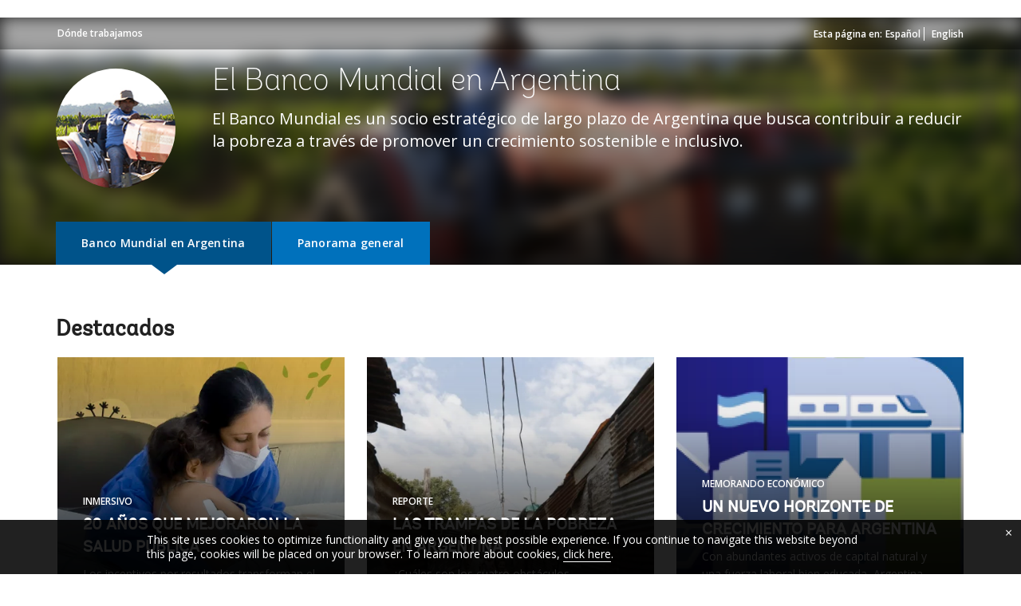

--- FILE ---
content_type: text/html;charset=utf-8
request_url: https://www.bancomundial.org/es/country/argentina
body_size: 17979
content:
<!DOCTYPE html>

<html lang="es">
    <head>

         

<meta http-equiv="X-UA-Compatible" content="IE=edge" />
    <script defer="defer" type="text/javascript" src="https://rum.hlx.page/.rum/@adobe/helix-rum-js@%5E2/dist/micro.js" data-routing="env=prod,tier=publish,ams=World Bank"></script>
<link rel="shortcut icon" href="/content/dam/wbr-redesign/logos/wbg-favicon.png" type="image/png"/>
    <meta name="viewport" content="width=device-width, initial-scale=1"/>
    <meta charset="utf-8" />
    <title>Banco Mundial en Argentina: Proyectos, investigación y datos para el desarrollo</title>
    <meta name="keywords" content="Argentina(AR), Latin America and Caribbean(LCR)"/>
    <meta name="description" content="Conozca los últimos datos, investigaciones e indicadores de desarrollo del Banco Mundial para Argentina. Acceda a datos económicos, estadísticas, información sobre proyectos, investigaciones sobre el desarrollo realizadas por expertos del Banco Mundial y noticias de última hora.

"/> 
    <meta name="language" content="es"/>
    <link rel="canonical" href='https://www.bancomundial.org/es/country/argentina'/>
<meta property="og:title" content="Banco Mundial en Argentina: Proyectos, investigación y datos para el desarrollo"/>
<meta property="og:site_name" content="World Bank"/>
<meta property="og:description" content="Conozca los últimos datos, investigaciones e indicadores de desarrollo del Banco Mundial para Argentina. Acceda a datos económicos, estadísticas, información sobre proyectos, investigaciones sobre el desarrollo realizadas por expertos del Banco Mundial y noticias de última hora.

"/>
<meta property="og:type" content="article"/>
<meta property="og:test" content="https://www.worldbank.org/content/dam/wbr/share-logo/social-share.jpg"/>
<meta property="og:image:type" content="image/jpg" />
<meta property="og:image:width" content="1200" />
<meta property="og:image:height" content="630" />
<meta property="og:image" content="https://www.worldbank.org/content/dam/wbr/share-logo/social-share.jpg"/>
<meta property="og:url" content="https://www.bancomundial.org/es/country/argentina"/>
<meta name="twitter:card" content="summary"/>
<meta name="twitter:site" content="World Bank"/>
<meta name="twitter:title" content="Banco Mundial en Argentina: Proyectos, investigación y datos para el desarrollo"/>
<meta name="twitter:description" content="Conozca los últimos datos, investigaciones e indicadores de desarrollo del Banco Mundial para Argentina. Acceda a datos económicos, estadísticas, información sobre proyectos, investigaciones sobre el desarrollo realizadas por expertos del Banco Mundial y noticias de última hora.

"/>
<meta name="twitter:image:src" content="https://www.worldbank.org/content/dam/wbr/share-logo/social-share.jpg"/>
<meta name="dcterms.title" content="Banco Mundial en Argentina: Proyectos, investigación y datos para el desarrollo" />
<meta name="dcterms.type" content="Text/HTML" />
<meta name="dcterms.identifier" content="https://www.bancomundial.org/es/country/argentina"/>
<meta name="dcterms.language" content="es" /> 
<script src="/etc.clientlibs/worldbankgroup/clientlibs/vendor/jquery.js"></script>
  


 


   
 








<script src="//assets.adobedtm.com/223f6e2cf7c9/3eb6c9b72a93/launch-7bc0cdc67098.min.js" async></script>



<link rel="stylesheet" href="/etc.clientlibs/worldbankgroup/clientlibs/clientlib-base.css" type="text/css">
<link rel="stylesheet" href="/etc.clientlibs/worldbankgroup/components/content/banner/clientlibs/site.css" type="text/css">
<link rel="stylesheet" href="/etc.clientlibs/worldbankgroup/components/content/redesign_Overviewcard/clientlibs/site.css" type="text/css">
<link rel="stylesheet" href="/etc.clientlibs/worldbankgroup/components/content/redesign_Datacard/clientlibs/site.css" type="text/css">
<link rel="stylesheet" href="/etc.clientlibs/worldbankgroup/components/content/redesign_Projectcard/clientlibs/site.css" type="text/css">
<link rel="stylesheet" href="/etc.clientlibs/worldbankgroup/components/content/research_auto_manual/clientlibs-base/site.css" type="text/css">
<link rel="stylesheet" href="/etc.clientlibs/worldbankgroup/components/content/inline_search_API_new/clientlibs/site.css" type="text/css">
<link rel="stylesheet" href="/etc.clientlibs/worldbankgroup/components/content/s03v2_stay_connected/clientlibs/site.css" type="text/css">
<link rel="stylesheet" href="/etc.clientlibs/worldbankgroup/components/content/country_contacts/clientlibs/site.css" type="text/css">
<link rel="stylesheet" href="/etc.clientlibs/worldbankgroup/components/content/pagenavigation/clientlibs/site.css" type="text/css">
<link rel="stylesheet" href="/etc.clientlibs/worldbankgroup/components/content/featuredcard/clientlibs/site.css" type="text/css">
<link rel="stylesheet" href="/etc.clientlibs/worldbankgroup/components/content/redesign_experts/clientlibs/site.css" type="text/css">
<link rel="stylesheet" href="/etc.clientlibs/worldbankgroup/components/content/country_newsletter/clientlibs/site.css" type="text/css">
<link rel="stylesheet" href="/etc.clientlibs/worldbankgroup/components/content/redesign_related/clientlibs/site.css" type="text/css">
<link rel="stylesheet" href="/etc.clientlibs/worldbankgroup/components/content/redesign_title/clientlibs/site.css" type="text/css">
<link rel="stylesheet" href="/etc.clientlibs/worldbankgroup/components/content/tab/clientlibs/site.css" type="text/css">
<link rel="stylesheet" href="/etc.clientlibs/worldbankgroup/components/content/redesign_static_content/clientlibs/site.css" type="text/css">
<link rel="stylesheet" href="/etc.clientlibs/worldbankgroup/components/content/color_card_carousel/clientlibs/site.css" type="text/css">
<link rel="stylesheet" href="/etc.clientlibs/worldbankgroup/components/content/multimedia_card/clientlibs/site.css" type="text/css">
<link rel="stylesheet" href="/etc.clientlibs/worldbankgroup/components/content/multi_indepth/clientlibs/site.css" type="text/css">
<link rel="stylesheet" href="/etc.clientlibs/worldbankgroup/components/content/showcase-embed/clientlibs/site.css" type="text/css">
<link rel="stylesheet" href="/etc.clientlibs/worldbankgroup/components/content/country_dropdown/clientlibs/site.css" type="text/css">
<link rel="stylesheet" href="/etc.clientlibs/worldbankgroup/components/academy/academy_dropdown/clientlibs/site.css" type="text/css">
<link rel="stylesheet" href="/etc.clientlibs/worldbankgroup/components/content/newsletter_svc1/clientlibs/site.css" type="text/css">

                
                
  


</head>

  





 

<script>
    var pagelang='es';
    var modal_Title='En vivo';
    var modal_Header='BANCO MUNDIAL EN VIVO';
    var join_Msg='Únete ahora';
    var cid_Code='?intcid=wbw_xpl_liveoverlay_es_ext';
</script>
<link rel="stylesheet" href="/etc.clientlibs/worldbankgroup/clientlibs/clientlibs-liveevent-popup.css" type="text/css">
<script src="/etc.clientlibs/worldbankgroup/clientlibs/clientlibs-liveevent-popup.js"></script>
<div class="wb_metadata">







</div>
<body>

    <div id="wbg-aem-target" class="wbg-aem-target"></div>
      













<link rel="stylesheet" href="/etc.clientlibs/worldbankgroup/components/global/service/headerservice/clientlibs/site.css" type="text/css">
<header></header>
<script src="/etc.clientlibs/worldbankgroup/components/global/service/headerservice/clientlibs/site.js"></script>
 
<script>
        const headeroptions = {
            
			languageToggler: { default: false},
            
            languagecode: 'es',
            enabletrendingdata: true,
			selector:'header',
			serviceEndpoint:'/wbg/aem/service/header/es'
        };
		populateHeader(headeroptions);

    </script>


<input type="hidden" name="wcmmode" class="WCMmode" value="DISABLED">

<main id="main">

    
    <div class="lang-toggler language_toggler parbase">





 












<div  class="lp__breadcrumb  ">
    <div class="container">
        <div class="row">
            <div class="col-lg-6 col-md-5 col-sm-5 col-xs-6">
                
                <nav aria-label="Breadcrumb" class="lp-page-title">
                    
                    <ol class="lp__breadcrumb_list">
                        
                        <li class="lp__breadcrumb_list_item"><a class="l1-breadcrumb" href="/es/where-we-work">Dónde trabajamos</a></li>
                        
                    </ol>
                    
                </nav>
                
            </div>
            <!-- End Page Title -->
            
            <div class="col-lg-6 col-md-7 col-sm-7 col-xs-6">
                <!--START: Mobile language switch -->
                <div class="lp__pageing_mobile hidden-lg hidden-md">
                    <span class="lang-lable" id="exp_elem">Esta página en: </span>
                    <div class="lp__dropdown_group lp-lang-toggler">
                        

                        <button class="lang-filter-label" data-toggle="dropdown" aria-expanded="false" aria-haspopup="listbox" aria-labelledby="exp_elem exp_button" id="exp_button">
                            
                            Español 
                            
                        </button>
                        
                        <ul class="lp__dropdown_menu dropdown-menu" aria-labelledby="exp_elem">
                            
                                <li lang="en"><a class="dropdown-item" href="https://www.worldbank.org/en/country/argentina">English</a></li>
                                
                                
                            </ul>
                            
                    </div>
                </div>
                <!--END: Mobile language switch -->
                <div class="lp__pagein_toggle hidden-sm hidden-xs ">
                    <!--START: desktop language switch -->
                    <span class="page-in">Esta página en:</span>
                    <span class="selected-language">Español</span>
                    <ul>
                        
                        
                                    <li lang="en">
                                        <a class="dropdown-item" href="https://www.worldbank.org/en/country/argentina">English</a>
                                    </li>
                                  
                        
		  
                    </ul>
                </div>
                <!--END: desktop anguage switch -->
            </div>
            <!-- End of lang toggler -->
            
        </div>
    </div>
</div>
<div class="clearix"></div>




<script>
    $(document).ready(function() {

          var cuurpage = "/content/country/argentina/es";
    var pageLocale = "es";
    var activeLink =$(".lp__breadcrumb li" ).first().children("a").attr('href');    
    if (typeof activeLink !== 'undefined'){
        $(".lp__megamenu li.lp__megamenu_list a, .lp__megamenu li.lp__megamenu_list").removeClass("active");

        //adedd for D&R to Highlight menu 
        if(cuurpage.indexOf('publication/documents-reports') !== -1 && (cuurpage.indexOf("http") !== -1 || cuurpage.indexOf("https") !== -1)){
            activeLink = "/" + activeLink.split("/").slice(3).join("/");                
        }//end
        $(".lp__megamenu li.lp__megamenu_list").each(function(index, obj) {
            if ($(this).children("a").attr('href') == activeLink){
                $(this).children("a").addClass("active");
            }
        });
    }
    
    var isCPF = "false";    
    var activeLink = "";
    if (isCPF == "true" && typeof activeLink !== 'undefined'){		
        $(".lp__megamenu li.lp__megamenu_list a, .lp__megamenu li.lp__megamenu_list").removeClass("active");
        $(".lp__megamenu li.lp__megamenu_list").each(function(index, obj) {
            
            if ($(this).children("a").text().toLowerCase().trim() == activeLink.toLowerCase().trim())
            {
                $(this).addClass("active");
                $(this).children("a").addClass("active");
            }
        });
    }
    });

    
</script>


</div>

    


     
    
    <div class="par parsys"><div class="banner parbase section">  






            













    <div class="lp__l2_hero_banner"> 
        <div class="lp__bg_bannerimg">
            <!-- <img id="hero-v4-image-1-img" class="img-responsive lp-cover" alt="The World Bank" title="The World Bank"  src="/content/dam/photos/1440x300/2017/jun/AR-banner.jpg">-->
            <picture>
                <source type="image/webp" media="(min-width:768px)" srcset="/content/dam/photos/1440x300/2017/jun/AR-banner.jpg" class="img-responsive">
                <source  media="(min-width:992px)" srcset="/content/dam/photos/1440x300/2017/jun/AR-banner.jpg" class="img-responsive">
                <source type="image/webp" media="(min-width:320px)" srcset="/content/dam/photos/1440x300/2017/jun/AR-banner.jpg" class="img-responsive">                   
                <source media="(min-width:768px)" srcset="/content/dam/photos/1440x300/2017/jun/AR-banner.jpg" class="img-responsive">
                <img src="/content/dam/photos/1440x300/2017/jun/AR-banner.jpg" alt="The World Bank" title="The World Bank" class="img-responsive lp-cover">
            </picture>
        </div>
        <div class="container lp__banner_container">  
            <div class="row">
                <div class="col-lg-2 col-md-2 col-sm-3 col-xs-12">
                    <div class="lp__banner_img">
                        <img id="hero-v4-img" src="/content/dam/photos/200x200/2017/jun/AR-thumb.jpg" class="img-responsive" alt="Image" title="Image"> 
                        
                    </div>
                </div>
                
                <div class="lp__banner_overlay col-lg-10 col-md-10 col-sm-9 col-xs-12">
                    
                    <h1 class='h1 '>El Banco Mundial en Argentina</h1>

                    <p class="lp__hero_description">El Banco Mundial es un socio estratégico de largo plazo de Argentina que busca contribuir a reducir la pobreza a través de promover un crecimiento sostenible e inclusivo.</p>
                </div>	
            </div>   
        </div>
    </div>
    
    
    


      
</div>
<div class="pagenavigation parbase section">






    <div class="n01v1-nav-list">
            <div class="full-row-countrynav wrap__country_tab ">
<div class = "container">
    <nav class="lp__page_nav" aria-label="sub navigation of country page">
			<ul class="lp__page_navlist">

            <li  id="sr__page_navitem0" class = "1 lp__page_navitem active" ><a aria-current="page" title="Banco Mundial en Argentina">Banco Mundial en Argentina</a>
            
            </li>
            <li  id="sr__page_navitem1" class = "2 lp__page_navitem  ">
                <a class="" title="Panorama general" href="/es/country/argentina/overview">Panorama general</a>

                
                </li>
            
        </ul>
    </nav>
</div>
</div>
</div><div class="clearfix" aria-hidden="true"></div>


</div>
<div class="supergrid parbase section">




    
    <div class="full-row-white-components" style=" ">
    

        
        <div class="container">
            	<div class="">
            <div class="par parsys"><div class="redesign_title parbase section"> 
 







 
 





  
    







<div class="lp__heading_v1   ">

    <h2 class='h2 '>Destacados</h2>

    
</div>
<div class="clearfix" aria-hidden="true"></div>



    


</div>
<div class="carousal_container parbase section">








<div class="lp__featured_components">
<div class="lp__featured_components swiper-container lp__slide_3">
    <ul class="swiper-wrapper">
    

    <li class="swiper-slide col-lg-4 col-md-4 col-sm-12 col-xs-12 ">
        <div class="featuredcard_2 featuredcard parbase">























<!--section for Manual entry IMAGE-->



<div class="lp__card lp__card_img_overlay ">
    <div class="lp__card_img">   

        <picture>
            
            <source type="image/webp" media="(min-width:768px)" srcset="https://worldbank.scene7.com/is/image/worldbankprod/Foto-intro?wid=780&hei=439&qlt=85,0&resMode=sharp" class="img-responsive lp__cover">
            <source type="image/webp" media="(min-width:320px)" srcset="https://worldbank.scene7.com/is/image/worldbankprod/Foto-intro?wid=780&hei=439&qlt=85,0&resMode=sharp" class="img-responsive lp__cover">
            
            
            <source media="(min-width:992px)" srcset="https://worldbank.scene7.com/is/image/worldbankprod/Foto-intro?wid=780&hei=439&qlt=85,0&resMode=sharp" class="img-responsive lp__cover">
            <source  media="(min-width:768px)" srcset="https://worldbank.scene7.com/is/image/worldbankprod/Foto-intro?wid=780&hei=439&qlt=85,0&resMode=sharp" class="img-responsive lp__cover">
            <source media="(min-width:320px)" srcset="https://worldbank.scene7.com/is/image/worldbankprod/Foto-intro?wid=780&hei=439&qlt=85,0&resMode=sharp" class="img-responsive lp__cover">
            <img src="https://worldbank.scene7.com/is/image/worldbankprod/Foto-intro?wid=780&hei=439&qlt=85,0&resMode=sharp" alt="SUMAR NACER" title="SUMAR NACER" class="img-responsive card_img_cover ">
        </picture>
    </div>
    
    
    
    <section class="lp__card_overlay_content">
        
            
            <div class="lp__hammer">INMERSIVO</div>
            
            <h3 class= 'lp__card_title'><a href='https://www.bancomundial.org/es/news/immersive-story/2024/12/11/salud-de-calidad-en-argentina-plan-nacer' tabindex='0'>20 añ0s que mejoraron la salud pública</a></h3>

            
            <p class="lp__card_description">Los incentivos por resultados transforman el acceso a atención médica de calidad en Argentina</p>
            
            
             
             
        </section>
        
        
        <a href="https://www.bancomundial.org/es/news/immersive-story/2024/12/11/salud-de-calidad-en-argentina-plan-nacer" aria-hidden="true" tabindex="-1" class="lp__overlay-link">20 añ0s que mejoraron la salud pública</a>
        <!--section for Manual entry EMBED VIDEO-->
    </div>
    
    
    
        
        
        
        
        
        
</div>
 
    </li>

    

    <li class="swiper-slide col-lg-4 col-md-4 col-sm-12 col-xs-12 ">
        <div class="featuredcard_0 featuredcard parbase">























<!--section for Manual entry IMAGE-->



<div class="lp__card lp__card_img_overlay ">
    <div class="lp__card_img">   

        <picture>
            
            <source type="image/webp" media="(min-width:768px)" srcset="https://worldbank.scene7.com/is/image/worldbankprod/pobreza-argentina?wid=780&hei=439&qlt=85,0&resMode=sharp" class="img-responsive lp__cover">
            <source type="image/webp" media="(min-width:320px)" srcset="https://worldbank.scene7.com/is/image/worldbankprod/pobreza-argentina?wid=780&hei=439&qlt=85,0&resMode=sharp" class="img-responsive lp__cover">
            
            
            <source media="(min-width:992px)" srcset="https://worldbank.scene7.com/is/image/worldbankprod/pobreza-argentina?wid=780&hei=439&qlt=85,0&resMode=sharp" class="img-responsive lp__cover">
            <source  media="(min-width:768px)" srcset="https://worldbank.scene7.com/is/image/worldbankprod/pobreza-argentina?wid=780&hei=439&qlt=85,0&resMode=sharp" class="img-responsive lp__cover">
            <source media="(min-width:320px)" srcset="https://worldbank.scene7.com/is/image/worldbankprod/pobreza-argentina?wid=780&hei=439&qlt=85,0&resMode=sharp" class="img-responsive lp__cover">
            <img src="https://worldbank.scene7.com/is/image/worldbankprod/pobreza-argentina?wid=780&hei=439&qlt=85,0&resMode=sharp" alt="Niños jugando en Argentina" title="Niños jugando en Argentina" class="img-responsive card_img_cover ">
        </picture>
    </div>
    
    
    
    <section class="lp__card_overlay_content">
        
            
            <div class="lp__hammer">reporte</div>
            
            <h3 class= 'lp__card_title'><a href='https://www.bancomundial.org/es/news/feature/2024/10/16/argentina-poverty-assessment' tabindex='0'>Las trampas de la pobreza en Argentina</a></h3>

            
            <p class="lp__card_description">¿Cuáles son los cuatro obstáculos interrelacionados que contribuyen a la persistencia de la pobreza en Argentina?</p>
            
            
             
             
        </section>
        
        
        <a href="https://www.bancomundial.org/es/news/feature/2024/10/16/argentina-poverty-assessment" aria-hidden="true" tabindex="-1" class="lp__overlay-link">Las trampas de la pobreza en Argentina</a>
        <!--section for Manual entry EMBED VIDEO-->
    </div>
    
    
    
        
        
        
        
        
        
</div>
 
    </li>

    

    <li class="swiper-slide col-lg-4 col-md-4 col-sm-12 col-xs-12 ">
        <div class="featuredcard_1 featuredcard parbase">























<!--section for Manual entry IMAGE-->



<div class="lp__card lp__card_img_overlay ">
    <div class="lp__card_img">   

        <picture>
            
            <source type="image/webp" media="(min-width:768px)" srcset="https://worldbank.scene7.com/is/image/worldbankprod/ArgentinaCEM-780?wid=780&hei=439&qlt=85,0&resMode=sharp" class="img-responsive lp__cover">
            <source type="image/webp" media="(min-width:320px)" srcset="https://worldbank.scene7.com/is/image/worldbankprod/ArgentinaCEM-780?wid=780&hei=439&qlt=85,0&resMode=sharp" class="img-responsive lp__cover">
            
            
            <source media="(min-width:992px)" srcset="https://worldbank.scene7.com/is/image/worldbankprod/ArgentinaCEM-780?wid=780&hei=439&qlt=85,0&resMode=sharp" class="img-responsive lp__cover">
            <source  media="(min-width:768px)" srcset="https://worldbank.scene7.com/is/image/worldbankprod/ArgentinaCEM-780?wid=780&hei=439&qlt=85,0&resMode=sharp" class="img-responsive lp__cover">
            <source media="(min-width:320px)" srcset="https://worldbank.scene7.com/is/image/worldbankprod/ArgentinaCEM-780?wid=780&hei=439&qlt=85,0&resMode=sharp" class="img-responsive lp__cover">
            <img src="https://worldbank.scene7.com/is/image/worldbankprod/ArgentinaCEM-780?wid=780&hei=439&qlt=85,0&resMode=sharp" alt="Argentina CEM cover 780" title="Argentina CEM cover 780" class="img-responsive card_img_cover ">
        </picture>
    </div>
    
    
    
    <section class="lp__card_overlay_content">
        
            
            <div class="lp__hammer">Memorando económico</div>
            
            <h3 class= 'lp__card_title'><a href='https://www.bancomundial.org/es/country/argentina/publication/un-nuevo-horizonte-de-crecimiento-para-argentina' tabindex='0'>Un Nuevo Horizonte de Crecimiento para Argentina</a></h3>

            
            <p class="lp__card_description">Con abundantes activos de capital natural y una fuerza laboral bien educada, Argentina, tiene potencial para impulsar un crecimiento económico sostenido e inclusivo</p>
            
            
             
             
        </section>
        
        
        <a href="https://www.bancomundial.org/es/country/argentina/publication/un-nuevo-horizonte-de-crecimiento-para-argentina" aria-hidden="true" tabindex="-1" class="lp__overlay-link">Un Nuevo Horizonte de Crecimiento para Argentina</a>
        <!--section for Manual entry EMBED VIDEO-->
    </div>
    
    
    
        
        
        
        
        
        
</div>
 
    </li>

    

    </ul>
     <div class="swiper-button-next"></div>
					    <div class="swiper-button-prev"></div>
					    <div class="swiper-pagination"></div>
</div>
</div>




<div class="clearfix" aria-hidden="true">
</div>   


   <script>
            var mobilejsImported = false;
            var isMobile = {
                Android: function() {
                    return navigator.userAgent.match(/Android/i);
                },
                BlackBerry: function() {
                    return navigator.userAgent.match(/BlackBerry/i);
                },
                iOS: function() {
                    return navigator.userAgent.match(/iPhone|iPad|iPod/i);
                },
                Opera: function() {
                    return navigator.userAgent.match(/Opera Mini/i);
                },
                Windows: function() {
                    return navigator.userAgent.match(/IEMobile/i) || navigator.userAgent.match(/WPDesktop/i);
                },
                any: function() {
                    return (isMobile.Android() || isMobile.BlackBerry() || isMobile.iOS() || isMobile.Opera() || isMobile.Windows());
                }
            };

            var targetEventsFC = document.querySelector('.lp__slide_4');
            if( targetEventsFC == null) {
                targetEventsFC = document.querySelector('.lp__slide_3');

            }
            
            
            function loadjs_cssfile(jsFilename, cssFilename){
                var head  = document.getElementsByTagName('head')[0];
                // import js
                var fileref=document.createElement('script')
                fileref.setAttribute("type","text/javascript")
                fileref.setAttribute("src", jsFilename)
                if (typeof fileref!="undefined") {
                    head.appendChild(fileref)
                }
                // import css
                var link  = document.createElement('link');
                link.rel  = 'stylesheet';
                link.type = 'text/css';
                link.href = cssFilename;
                link.media = 'all';
                head.appendChild(link);
            }
            if(targetEventsFC!=null){
                
                var libraryImported = false;
                var optionsEvents = {};
                function handleIntersection(entries) {
                    entries.map((entry) => {
                                if (entry.isIntersecting) {
                        if(!libraryImported) {
                            loadjs_cssfile("https://wwwstg.worldbank.org/etc.clientlibs/worldbankgroup/clientlibs/clientlib-swiper.js", "https://wwwstg.worldbank.org/etc.clientlibs/worldbankgroup/clientlibs/clientlib-swiper.css");
                            libraryImported = true;
                        }
                    }
                });
                
            }
            var observerEvents = new IntersectionObserver(handleIntersection, optionsEvents);
            observerEvents.observe(targetEventsFC);
            }
        </script></div>

</div>

            </div>
        </div>     
    </div>
    


    </div>
<div class="supergrid parbase section">




    
    <div class="full-row-darkgray-components" style=" ">
    

        
        <div class="container">
            	<div class="lp__card_equal_991">
            <div class="par parsys"><div class="gridlayout parbase section">











<div class="row ">

                <div class="col-md-4 col-lg-4 col-sm-12 col-xs-12 colsplit 2">
            
			<div class="  " >
				<div class="grid_4_par_0 parsys">
    
    



		

    
    

<div style="padding-left:0px;padding-right:0px;" class="remove-padding-grid" >
    
    




<div class="redesign_Overviewcard section"> 
 






 




 






<div class="lp__card lp__card_overview">
    <div class="lp__card_header_main_footer">
        <div class="lp__card_header">
            
            
<h2 class="lp__card_title">Argentina de un vistazo </h2>

            
        </div>
        <div class="lp__card_main"><p class="lp__blurb_text">
            <p class='lp__blurb_text' >Con abundantes recursos naturales en energía y agricultura, en su territorio de 2,8 millones de kilómetros cuadrados, Argentina tiene tierras agrícolas extraordinariamente fértiles, cuenta con importantes reservas de gas y litio, y tiene un enorme potencial en energías renovables. Es un país líder en producción de alimentos, con industrias de gran escala en los sectores de agricultura y ganadería vacuna. Asimismo, tiene grandes oportunidades en algunos subsectores de manufacturas y en el sector de servicios innovadores de alta tecnología.</p>

            </p></div>
        
         
        <div class="lp__card_footer">
            
            <a href="https://www.bancomundial.org/es/country/argentina/overview" class="lp__card_link">Panorama general</a>

        </div>
        
    </div>
</div>
<div class="clearfix"></div>
</div>



</div>





    
</div>

			</div>
			
		    </div>
		    
                <div class="col-md-4 col-lg-4 col-sm-12 col-xs-12 colsplit 2">
            
			<div class="  " >
				<div class="grid_4_par_1 parsys">
    
    



		

    
    

<div style="padding-left:0px;padding-right:0px;" class="remove-padding-grid" >
    
    




<div class="redesign_Datacard section"> 
 






 


 





<div class="lp__card lp__card_data">
    <div class="lp__card_header_main_footer">
        <div class="lp__card_header">
            
            <h2 class="lp__card_title">Datos del país</h2>
            
        </div>
        <div class="lp__card_main">
            
            <div class="lp__embed_responsive lp__embed_responsive_16by9 lazy"><iframe title='Datos del país'  class='lazy' data-src=https://datos.bancomundial.org/share/widget?indicators=SP.POP.TOTL&locations=AR width=450 height=300 frameBorder=0 scrolling=no></iframe></div></div>
        
        
        
        <div class="lp__card_footer">
            <a href="https://datos.bancomundial.org/pais/argentina" class="lp__card_link">Datos</a>
        </div>
        
    </div>
</div><!--end at-a-glance -->

<div class="clearfix" aria-hidden="true"></div>	






</div>



</div>





    
</div>

			</div>
			
		    </div>
		    
                <div class="col-md-4 col-lg-4 col-sm-12 col-xs-12 colsplit 2">
            
			<div class="  " >
				<div class="grid_4_par_2 parsys">
    
    



		

    
    

<div style="padding-left:0px;padding-right:0px;" class="remove-padding-grid" >
    
    




<div class="redesign_Projectcard section"> 
 






 


 






           <div class="lp__card lp__card_project">
				    <div class="lp__card_header_main_footer">
				<div class="lp__card_header">
                        
				            <h2 class="lp__card_title">Proyecto destacado</h2>
                            
</div>

			

           

                        

  			 <div class="lp__card_main">


                    
  				<img class="lp__card_projectimg lazy" data-src="https://www.bancomundial.org/content/dam/photos/780x439/2021/nov-4/AR-CIAF.jpg" alt="Image">
                     <!--<picture class="lazy">
                    <source type="image/webp" media="(min-width:768px)" data-srcset="https://www.bancomundial.org/content/dam/photos/780x439/2021/nov-4/AR-CIAF.jpg" class="img-responsive">
                    <source  media="(min-width:992px)" data-srcset="https://www.bancomundial.org/content/dam/photos/780x439/2021/nov-4/AR-CIAF.jpg" class="img-responsive">
                    <source type="image/webp" media="(min-width:320px)" data-srcset="https://www.bancomundial.org/content/dam/photos/780x439/2021/nov-4/AR-CIAF.jpg" class="img-responsive">                   
                    <source media="(min-width:768px)" data-srcset="https://www.bancomundial.org/content/dam/photos/780x439/2021/nov-4/AR-CIAF.jpg" class="img-responsive">
                    <img data-srcset="https://www.bancomundial.org/content/dam/photos/780x439/2021/nov-4/AR-CIAF.jpg" alt="Image" title="Image" class="lp__card_projectimg">
                </picture>-->
				
                    
                    						<h3 class="h3">

                                                <a href="https://projects.bancomundial.org/es/projects-operations/project-detail/P176905">Desarrollo verde, inclusión e innovación en el sector agropecuario</a></h3>
                    

					
					


				 
  				<p class="lp__blurb_text">El préstamo por US$400 millones apoyará la implementación de prácticas climáticamente inteligentes e innovadoras que mejoren la productividad y la competitividad del sistema agroalimentario de Argentina.</p>
				 


       
        <div class="lp__card_footer">

  			<a href="https://projects.bancomundial.org/es/projects-operations/projects-summary?countrycode_exact=AR" class="lp__card_link">Ver todos los proyectos</a></div>
		
                 </div>

</div>
  		</div><!--end at-a-glance -->


<div class="clearfix" aria-hidden="true"></div>











</div>



</div>





    
</div>

			</div>
			
		    </div>
		    
</div>
<div class="clearfix" aria-hidden="true"></div>


	<div style="margin-bottom: 0px"></div>



</div>

</div>

            </div>
        </div>     
    </div>
    


    </div>
<div class="supergrid parbase section">




    
    <div class="full-row-gray-components" style=" ">
    

        
        <div class="container">
            	<div class="">
            <div class="par parsys"><div class="redesign_title parbase section"> 
 







 
 





  
    







<div class="lp__heading_v1   ">

    <h2 class='h2 '>Investigación</h2>

    <div class=" lp__btn_group_flex">
            <a href="https://documentos.bancomundial.org/es/publication/documents-reports/documentlist?countcode=AR&srt=docdt&order=desc" class="lp__btn lp__btn_sm lp__solid_gray_btn view-all-btn">
                Ver todas las investigaciones
            </a>
        
        </div>
    
</div>
<div class="clearfix" aria-hidden="true"></div>



    


</div>
<div class="research_auto_manual parbase section">




     




<input type="hidden" class="datedetails" data-locale = "es" data-format="MMM dd, yyyy" data-haslocl="true" data-hasformat="true" />


     



  
     



                 



  



<div class="lp__multiindepth lp__slide_4 swiper-container">
    <ul class="swiper-wrapper">
    
    <li class="swiper-slide lp__multiindepth_card  col-lg-3 col-md-3 col-sm-6 col-xs-12">
        <div class="lp__primary_card">
            <div class="lp__card lp__card_sm_text border-1">
                <div class="lp__card_wrapper">  
                    

                    <div class="lp__card_img"><img data-src="/content/dam/photos/780x439/2024/may/ASATwitterCard.png" class="img-responsive lazy" title="image" alt="image"></div>

                                


                    
                    <div class="lp__card_content">
                                                    

                        <div class="lp__hammer">
                            
                            
                            <span>Reporte</span>
                            
                        </div>
                        
                        <h3 class="lp__card_title" id="sr-card-title">
                            
                            <a href="https://www.bancomundial.org/es/news/feature/2024/06/04/agricultura-argentina-hacia-un-sector-agroalimentario-m-s-competitivo-inclusivo-y-resiliente">Reimaginando el sector agropecuario argentino</a>
                            
                        </h3>
                    </div>
                </div>
                <a href="https://www.bancomundial.org/es/news/feature/2024/06/04/agricultura-argentina-hacia-un-sector-agroalimentario-m-s-competitivo-inclusivo-y-resiliente" aria-hidden="true" tabindex="-1" class="lp__overlay-link">Reimaginando el sector agropecuario argentino</a>
            </div>
        </div>
    </li><!-- end -->
    
    <li class="swiper-slide lp__multiindepth_card  col-lg-3 col-md-3 col-sm-6 col-xs-12">
        <div class="lp__primary_card">
            <div class="lp__card lp__card_sm_text border-1">
                <div class="lp__card_wrapper">  
                    

                    <div class="lp__card_img"><img data-src="/content/dam/photos/780x439/2024/nov/Aquaculture-Argentina.png" class="img-responsive lazy" title="image" alt="image"></div>

                                


                    
                    <div class="lp__card_content">
                                                    

                        <div class="lp__hammer">
                            
                            
                            <span>INFORME</span>
                            
                        </div>
                        
                        <h3 class="lp__card_title" id="sr-card-title">
                            
                            <a href="https://www.bancomundial.org/es/news/feature/2024/11/08/argentina-the-food-of-the-future-is-cultivated-in-the-sea">Acuicultura y economía azul</a>
                            
                        </h3>
                    </div>
                </div>
                <a href="https://www.bancomundial.org/es/news/feature/2024/11/08/argentina-the-food-of-the-future-is-cultivated-in-the-sea" aria-hidden="true" tabindex="-1" class="lp__overlay-link">Acuicultura y economía azul</a>
            </div>
        </div>
    </li><!-- end -->
    
    <li class="swiper-slide lp__multiindepth_card  col-lg-3 col-md-3 col-sm-6 col-xs-12">
        <div class="lp__primary_card">
            <div class="lp__card lp__card_sm_text border-1">
                <div class="lp__card_wrapper">  
                    

                    <div class="lp__card_img"><img data-src="/content/dam/photos/780x439/2024/aug/ARGENTINA-Matanza-Riachuelo-780x439-2024-08-05-163528.jpg" class="img-responsive lazy" title="image" alt="image"></div>

                                


                    
                    <div class="lp__card_content">
                                                    

                        <div class="lp__hammer">
                            
                            
                            <span>Web inmersiva</span>
                            
                        </div>
                        
                        <h3 class="lp__card_title" id="sr-card-title">
                            
                            <a href="https://matanza-riachuelo.bancomundial.org/">Matanza–Riachuelo</a>
                            
                        </h3>
                    </div>
                </div>
                <a href="https://matanza-riachuelo.bancomundial.org/" aria-hidden="true" tabindex="-1" class="lp__overlay-link">Matanza–Riachuelo</a>
            </div>
        </div>
    </li><!-- end -->
    
    <li class="swiper-slide lp__multiindepth_card  col-lg-3 col-md-3 col-sm-6 col-xs-12">
        <div class="lp__primary_card">
            <div class="lp__card lp__card_sm_text border-1">
                <div class="lp__card_wrapper">  
                    

                    <div class="lp__card_img"><img data-src="/content/dam/photos/780x439/2022/oct/LAC-FIRSTCCDRS1.png" class="img-responsive lazy" title="image" alt="image"></div>

                                


                    
                    <div class="lp__card_content">
                                                    

                        <div class="lp__hammer">
                            
                            
                            <span>Reporte</span>
                            
                        </div>
                        
                        <h3 class="lp__card_title" id="sr-card-title">
                            
                            <a href="https://www.bancomundial.org/es/programs/lac-green-growth-leading-the-change-we-need/argentina">Informe sobre Clima y Desarrollo en Argentina</a>
                            
                        </h3>
                    </div>
                </div>
                <a href="https://www.bancomundial.org/es/programs/lac-green-growth-leading-the-change-we-need/argentina" aria-hidden="true" tabindex="-1" class="lp__overlay-link">Informe sobre Clima y Desarrollo en Argentina</a>
            </div>
        </div>
    </li><!-- end -->
    
    </ul>
   			<div class="swiper-button-next"></div>
		    <div class="swiper-button-prev"></div>
</div>

     




</div>

</div>

            </div>
        </div>     
    </div>
    


    </div>
<div class="supergrid parbase section">






        


    </div>
<div class="supergrid parbase section">




    
    <div class="full-row-white-components" style=" ">
    

        
        <div class="container">
            	<div class="">
            <div class="par parsys"><div class="gridlayout parbase section">











<div class="row ">

                <div class="col-md-6 col-lg-6 col-sm-12 col-xs-12 colsplit 2">
            
			<div class=" center-right-border " >
				<div class="grid_6_par_0 parsys">
    
    



		

    
    

<div style="padding-left:0px;padding-right:50px;" class="remove-padding-grid" >
    
    



<hr class="hidden-lg hidden-md " aria-hidden="true">



<div class="blogs_autopull section">









<h2 class='h2'>Blogs</h2>
	




<input id="filter" type="hidden" name="filter" value="(language eq 'Spanish') and countries/any(countries: countries eq 'Argentina')">
<input id="APIUrl" type="hidden" name="APIUrl" value="https://webapi.worldbank.org/aemsite/blogs/global/search">
<input id="subKey" type="hidden" name="subKey" value="a02440fa123c4740a83ed288591eafe4">
<input id="count" type="hidden" name="count" value="3">


<input type="hidden" class="dateFormat" value="MMM dd, yyyy"/>
<input type="hidden" class="localeStr" value="es"/>
<input type="hidden" class="hasLocale" value="true"/>
<input type="hidden" class="hasDateFormat" value="true"/>


<div class="lp__latest_list_section lp__blogs_list">
    <div id="loader">
        <img src="/content/dam/wbr-redesign/logos/ajax.gif" alt="Blog Loading"/>
    </div>
    <ul class="lp__latest_item_info" id="blogDivul"></ul>   
</div>
<a href="https://blogs.worldbank.org/es/latinamerica" id="authorblogLink" class="lp__btn lp__btn_sm lp__cta_btn lp__solid_white_btn">Ver todos los blogs</a>
<script src="https://momentjs.com/downloads/moment-with-locales.js"></script>
<script>
    var viewText='Ver todos los blogs';
    var viewLink='https://blogs.worldbank.org/es/latinamerica';
    var languageCode = 'es';
    var isViewAllButton='false';


</script>

<a href="" id="blogLink" class="lp__btn lp__btn_sm lp__cta_btn lp__solid_white_btn">View All Blogs</a>

<link rel="stylesheet" href="/etc.clientlibs/worldbankgroup/components/content/blogs_autopull/clientlibs/site.css" type="text/css">
<script src="/etc.clientlibs/worldbankgroup/components/content/blogs_autopull/clientlibs/site.js"></script>

</div>



</div>





    
</div>

			</div>
			
		    </div>
		    
                <div class="col-md-6 col-lg-6 col-sm-12 col-xs-12 colsplit 2">
            
			<div class="  " >
				<div class="grid_6_par_1 parsys">
    
    



		

    
    

<div style="padding-left:0px;padding-right:0px;" class="remove-padding-grid" >
    
    



<hr class="hidden-lg hidden-md " aria-hidden="true">



<div class="redesign_experts section"> 
 







 
 





  
     




 








    
    <div  class=" row">
        <div class='col-lg-12 col-md-12 col-sm-12 col-xs-12'><h2 class='h2'>Expertos</h2></div>

        <div class="col-lg-4 col-md-4 col-sm-4 col-xs-12">
            
            
            <div class="lp__experts_inline_section">
                <div class="lp__experts_wrapper">
                    
                    <div class="lp__experts_img">
                    <!--  <img class="img-responsive" src="/content/dam/photos/768x768/2025/sep/susana-cordeiro-guerra-768.png" alt="The World Bank" title="Susana Cordeiro Guerra">-->
                    <picture class="lazy">
                        <source  media="(min-width:992px)" data-srcset="https://worldbank.scene7.com/is/image/worldbankprod/susana-cordeiro-guerra-768?wid=220&hei=220&qlt=85,0&resMode=sharp" class="img-responsive">
                        <source media="(min-width:768px)" data-srcset="https://worldbank.scene7.com/is/image/worldbankprod/susana-cordeiro-guerra-768?wid=90&hei=90&qlt=85,0&resMode=sharp" class="img-responsive">
                        <img data-srcset="https://worldbank.scene7.com/is/image/worldbankprod/susana-cordeiro-guerra-768?wid=220&hei=220&qlt=85,0&resMode=sharp" alt="The World Bank" title="The World Bank" class="img-responsive ">
                    </picture>
                    </div>
                    
                    
                    
                    
                    <div class="lp__experts_content">
                        <div class="lp__experts_title"><a href="/es/about/people/s/susana-cordeiro-guerra">Susana Cordeiro Guerra</a></div>
                        <p class="lp__experts_description">Vicepresidenta para América Latina y el Caribe, Banco Mundial </p>
                    </div>
                </div>
                
                <a href="/es/about/people/s/susana-cordeiro-guerra" aria-hidden="true" tabindex="-1" class="lp__overlay-link">Susana Cordeiro Guerra</a>
                
            </div>
        </div>
        
        <div class="col-lg-4 col-md-4 col-sm-4 col-xs-12">
            <div class="lp__experts_inline_section">
                <div class="lp__experts_wrapper">
                    
                    
                    
                    
                    
                    <div class="lp__experts_img">
                    <!--  <img class="img-responsive" src="/content/dam/photos/220x220/2023/feb/Marianne-Fay.jpg" alt="Marianne Fay" title="Marianne Fay">-->
                    <picture class="lazy">
                        <source  media="(min-width:992px)" data-srcset="https://worldbank.scene7.com/is/image/worldbankprod/Marianne-Fay-1?wid=220&hei=220&qlt=85,0&resMode=sharp" class="img-responsive">
                        <source media="(min-width:768px)" data-srcset="https://worldbank.scene7.com/is/image/worldbankprod/Marianne-Fay-1?wid=220&hei=220&qlt=85,0&resMode=sharp" class="img-responsive">
                        <img data-srcset="https://worldbank.scene7.com/is/image/worldbankprod/Marianne-Fay-1?wid=220&hei=220&qlt=85,0&resMode=sharp" alt="Marianne Fay" title="Marianne Fay" class="img-responsive ">
                    </picture>
                    </div>
                    
                    <div class="lp__experts_content">
                        <div class="lp__experts_title"><a href="/es/about/people/m/marianne-fay">Marianne Fay</a></div>
                        <p class="lp__experts_description">Directora del Banco Mundial para Argentina, Paraguay y Uruguay</p>
                    </div>

                </div>
                <a href="/es/about/people/m/marianne-fay" aria-hidden="true" tabindex="-1" class="lp__overlay-link">Marianne Fay</a>
                
            </div>
        </div>
        
        <div class="col-lg-4 col-md-4 col-sm-4 col-xs-12">
            
            <div class="lp__experts_inline_section">
                <div class="lp__experts_wrapper">
                    
                    
                    
                    
                    <div class="lp__experts_img">
                        <picture class="lazy">
                            <source  media="(min-width:992px)" data-srcset="https://worldbank.scene7.com/is/image/worldbankprod/AM-Aviles?wid=220&hei=220&qlt=85,0&resMode=sharp" class="img-responsive">
                            <source media="(min-width:768px)" data-srcset="https://worldbank.scene7.com/is/image/worldbankprod/AM-Aviles?wid=220&hei=220&qlt=85,0&resMode=sharp" class="img-responsive">
                            <img data-srcset="https://worldbank.scene7.com/is/image/worldbankprod/AM-Aviles?wid=220&hei=220&qlt=85,0&resMode=sharp" alt="Ana María Avilés" title="Ana María Avilés" class="img-responsive ">
                        </picture>
                    </div>
                    <!-- <div class="lp__experts_img"><img class="img-responsive" src="/content/dam/photos/220x220/2023/feb/AM-Aviles.jpg" alt="Ana María Avilés" title="Ana María Avilés"></div>-->
                    
                    
                    
                    
                    
                    <div class="lp__experts_content">
                        <div class="lp__experts_title"><a href="/es/about/people/a/ana-mar-a-avil-s">Ana María Avilés</a></div>
                        <p class="lp__experts_description">Economista principal y líder del programa de Crecimiento Equitativo, Finanzas e Instituciones para Argentina, Paraguay y Uruguay</p>
                    </div>
                </div>
                <a href="/es/about/people/a/ana-mar-a-avil-s" aria-hidden="true" tabindex="-1" class="lp__overlay-link">Ana María Avilés</a>
                
            </div>
        </div>
        

        
        <div class="col-lg-12 col-md-12 col-sm-12 col-xs-12">
            <a href="https://www.bancomundial.org/es/about/people/all?countries=Argentina&countrycode_exact=AR&apilang=es&language=Spanish" class="lp__btn lp__btn_sm  lp__solid_gray_btn">Ver todos los expertos</a>
        </div>  
        
    </div>
    
    
    
    
    

    


</div>







<hr aria-hidden="true">


<div class="s03v2_stay_connected section"> 
 







 
 





  
    




 




    <div class="s03v2_stay_connected">
	<section class="lp__stayconnected lp__stayconnected_inline">
        <h2 class= h2 style= color:>Manténgase en contacto</h2>





        <ul class="lp__stayconnected_list">

            

             <li class="lp__stayconnected_list_item" data-shareCurrentPage="no">
                <a href="https://www.facebook.com/BancoMundialArgentina" target="_blank" class="lp__stayconnected_icon" data-form="" data-customlink="" data-text="facebook">
                    
                    <img src="https://www.worldbank.org/content/dam/wbr-redesign/icons/fb.svg" title="Facebook" alt="facebook logo" class="img-responsive">
                    

                </a>
            </li>
                

             <li class="lp__stayconnected_list_item" data-shareCurrentPage="no">
                <a href="https://twitter.com/BancoMundialArg" target="_blank" class="lp__stayconnected_icon" data-form="" data-customlink="sm:body content" data-text="twitter">
                    
                    <img src="https://www.worldbank.org/content/dam/wbr-redesign/icons/twitter.svg" title="Twitter" alt="twitter logo" class="img-responsive">
                    

                </a>
            </li>
                

             <li class="lp__stayconnected_list_item" data-shareCurrentPage="no">
                <a href="https://www.youtube.com/@BancoMundialenAmericaLatina/videos" target="_blank" class="lp__stayconnected_icon" data-form="" data-customlink="sm:body content" data-text="youtube">
                    
                    <img src="https://www.worldbank.org/content/dam/wbr-redesign/icons/youtube.svg" title="Youtube" alt="youtube logo" class="img-responsive">
                    

                </a>
            </li>
                

             <li class="lp__stayconnected_list_item" data-shareCurrentPage="no">
                <a href="https://instagram.com/bancomundial" target="_blank" class="lp__stayconnected_icon" data-form="" data-customlink="sm:body content" data-text="instagram">
                    
                    <img src="https://www.worldbank.org/content/dam/wbr-redesign/icons/instagram.svg" title="Instagram" alt="instagram logo" class="img-responsive">
                    

                </a>
            </li>
                

             <li class="lp__stayconnected_list_item" data-shareCurrentPage="no">
                <a href="https://www.bancomundial.org/es/newsletter-subscription" target="_blank" class="lp__stayconnected_icon" data-form="world bank group newsletters::newsletter" data-customlink="" data-text="newsletter">
                    
                    <img src="https://www.worldbank.org/content/dam/wbr/stayconnected/icons-newsletter.svg" title="Newsletter" alt="newsletter logo" class="img-responsive">
                    

                </a>
            </li>
                

             <li class="lp__stayconnected_list_item" data-shareCurrentPage="no">
                <a href="https://www.flickr.com/photos/bancomundiallac/albums/72157665260476281" target="_blank" class="lp__stayconnected_icon" data-form="world bank group newsletters::newsletter" data-customlink="sm:body content" data-text="flickr">
                    
                    <img src="https://www.worldbank.org/content/dam/wbr-redesign/icons/flickr.svg" title="Flickr" alt="flickr logo" class="img-responsive">
                    

                </a>
            </li>
                

        </ul>

        </section>
    </div>





<div class="clearfix" aria-hidden="true"></div>


    
</div>



</div>





    
</div>

			</div>
			
		    </div>
		    
</div>
<div class="clearfix" aria-hidden="true"></div>


	<div style="margin-bottom: 0px"></div>



</div>

</div>

            </div>
        </div>     
    </div>
    


    </div>
<div class="supergrid parbase section">




    
    <div class="full-row-gray-components" style=" ">
    

        
        <div class="container">
            	<div class="">
            <div class="par parsys"><div class="redesign_title parbase section"> 
 







 
 





  
    







<div class="lp__heading_v1   ">

    <h2 class='h2 '>Noticias y eventos</h2>

    
</div>
<div class="clearfix" aria-hidden="true"></div>



    


</div>
<div class="gridlayout parbase section">











<div class="row ">

                <div class="col-md-6 col-lg-6 col-sm-12 col-xs-12 colsplit 2">
            
			<div class="  " >
				<div class="grid_6_par_0 parsys">
    
    



		

    
    

<div style="padding-left:0px;padding-right:0px;" class="remove-padding-grid" >
    
    



<hr class="hidden-lg hidden-md " aria-hidden="true">



<div class="inline_search_API_new parbase section">














<input type="hidden" class="dateFormat" value="MMM dd, yyyy"/>
<input type="hidden" class="localeStr" value="es"/>
<input type="hidden" class="hasLocale" value="true"/>
<input type="hidden" class="hasDateFormat" value="true"/>


<h3 class='h3'>Lo último</h3>

<div class="  inline_search_api" id="newsinline_c5dc80c7b438444e863d0916f2c02ae6" data-url='//search.worldbank.org/api/v2/news?fl=keywd,url,cqpath,title,lang,subtopic,content_1000,lnchdt,displayconttype&format=json&&countrycode_exact=AR&apilang=es&lang_exact=Spanish&rows=3' >
    <div class="lp__latest_list_section lp__blogs_list">
        <ul class="lp__latest_item_info" id="newsdata_c5dc80c7b438444e863d0916f2c02ae6">
            <li class="loader" style="margin-left:40%">
                <img src="/content/dam/wbr-redesign/logos/ajax.gif" alt="loader image"/>
            </li>
        </ul>        
    </div>
    <a href="https://www.bancomundial.org/es/news/all?countrycode_exact=AR&apilang=es&lang_exact=Spanish&count_exact=Argentina" class="lp__btn lp__btn_sm lp__cta_btn lp__solid_gray_btn">Más</a>
</div>
</div>



</div>





    
</div>

			</div>
			
		    </div>
		    
                <div class="col-md-6 col-lg-6 col-sm-12 col-xs-12 colsplit 2">
            
			<div class="  " >
				<div class="grid_6_par_1 parsys">
    
    



		

    
    

<div style="padding-left:0px;padding-right:0px;" class="remove-padding-grid" >
    
    



<hr class="hidden-lg hidden-md " aria-hidden="true">



<div class="inline_search_API_new parbase section">














<input type="hidden" class="dateFormat" value="MMM dd, yyyy"/>
<input type="hidden" class="localeStr" value="es"/>
<input type="hidden" class="hasLocale" value="true"/>
<input type="hidden" class="hasDateFormat" value="true"/>


<h3 class='h3'>Últimos eventos</h3>

<div class=" inline_latest_events inline_search_api" id="eventsinline_cc80ce8f69374a6c8eb9fd82ed87d464" data-url='' data-eventapiurl='/wbg/aem/service/search/google' data-rows='3' data-page='country' data-country='Argentina' >
    <div class="lp__latest_list_section lp__blogs_list">
        <ul class="lp__latest_item_info" id="eventsdata_cc80ce8f69374a6c8eb9fd82ed87d464">
            <li class="loader" style="margin-left:40%">
                <img src="/content/dam/wbr-redesign/logos/ajax.gif" alt="loader image"/>
            </li>
        </ul>        
    </div>
    <a href="https://www.bancomundial.org/es/events/all?countrycode_exact=AR&lang_exact=Spanish&pastevents=on" class="lp__btn lp__btn_sm lp__cta_btn lp__solid_gray_btn">Ver todos los eventos</a>
</div>
</div>



</div>





    
</div>

			</div>
			
		    </div>
		    
</div>
<div class="clearfix" aria-hidden="true"></div>


	<div style="margin-bottom: 0px"></div>



</div>

</div>

            </div>
        </div>     
    </div>
    


    </div>
<div class="supergrid parbase section">




    
    <div class="full-row-white-components" style=" ">
    

        
        <div class="container">
            	<div class="">
            <div class="par parsys"><div class="redesign_title parbase section"> 
 







 
 





  
    









    


</div>
<div class="gridlayout parbase section">











<div class="row ">

                <div class="col-md-12 col-xs-12  colsplit 2">
            
			<div class="  " >
				<div class="grid_12_par_0 parsys">
    
    



		

    
    

<div style="padding-left:0px;padding-right:0px;" class="remove-padding-grid" >
    
    




<div class="multi_indepth section"> 
 




 

 
 








<script src="/etc/designs/wbr/components/playvideo.js"></script>

<script src="/etc/designs/wbrrdesign/components/audiotracking.js"></script>





<script>
    var mobilejsImported = false;
    var isMobile = {
        Android: function() {
            return navigator.userAgent.match(/Android/i);
        },
        BlackBerry: function() {
            return navigator.userAgent.match(/BlackBerry/i);
        },
        iOS: function() {
            return navigator.userAgent.match(/iPhone|iPad|iPod/i);
        },
        Opera: function() {
            return navigator.userAgent.match(/Opera Mini/i);
        },
        Windows: function() {
            return navigator.userAgent.match(/IEMobile/i) || navigator.userAgent.match(/WPDesktop/i);
        },
        any: function() {
            return (isMobile.Android() || isMobile.BlackBerry() || isMobile.iOS() || isMobile.Opera() || isMobile.Windows());
        }
    };

    if( isMobile.any() ) {
        var targetEvents = document.querySelector('.lp__slide_3');
        var mobileNav = document.querySelector('.lp__menuButton');

        mobileNav.onclick = function() { 
            if(!mobilejsImported) {
                loadjs_cssfile("/etc/designs/wbrrdesign/clientlibs-accessibility/js/header-submit-form-mobile.js", "");
                mobilejsImported = true;
            }
        }
    }
    else {
        var targetEvents = document.querySelector('.lp__slide_4');
    }

    function loadjs_cssfile(jsFilename, cssFilename){
        var head  = document.getElementsByTagName('head')[0];
        // import js
        var fileref=document.createElement('script')
        fileref.setAttribute("type","text/javascript")
        fileref.setAttribute("src", jsFilename)
        if (typeof fileref!="undefined") {
            head.appendChild(fileref)
        }
        // import css
        var link  = document.createElement('link');
        link.rel  = 'stylesheet';
        link.type = 'text/css';
        link.href = cssFilename;
        link.media = 'all';
        head.appendChild(link);
    }

    var libraryImported = false;
    var optionsEvents = {};
    function handleIntersection(entries) {
        entries.map((entry) => {
                    if (entry.isIntersecting) {
            if(!libraryImported) {
                loadjs_cssfile("/etc.clientlibs/worldbankgroup/clientlibs/clientlib-swiper.js", "/etc.clientlibs/worldbankgroup/clientlibs/clientlib-swiper.css");
                libraryImported = true;
            }
        }
    });

    }
    // load js and css for slider when element is in viewport
    var observerEvents = new IntersectionObserver(handleIntersection, optionsEvents);
    observerEvents.observe(targetEvents);

    // Tab click and Mouse over
    var mEvent = document.querySelector('.megamenu');
    // var jsFiles = ['/etc.clientlibs/worldbankgroup/clientlibs/vendor/bootstrap.js', '/etc.clientlibs/worldbankgroup/clientlibs/vendor/popper.js', '/etc/designs/wbrrdesign/clientlibs-accessibility/js/header.js'];
	var jsFiles = [];
    var jsImported = false;
    function checkTabPress(e) {
        // pick passed event of global event object
        e = e || event;
        var activeElement;
        if (e.keyCode == 9 || e.keyCode == 40) {
            // Here read the active selected link.
            activeElement = document.activeElement;
            // If HTML element is and anchor
            if (activeElement.tagName.toLowerCase() == 'a')
                // get it's hyperlink
                if(activeElement.className.includes('lp__megamenu_item')) {
                    if(e.keyCode == 40) {
                        //console.log(e.keyCode, 'tab', activeElement.id);
                        importJs();
                        callApi(e);
                        e.target.focus();
                        document.getElementById(activeElement.id).setAttribute("aria-expanded", true);
                    }
                }
        }
    }

    // load js, API for navigation on mouse over and keyboard tab press
    function importJs(e) {
        if(!jsImported) {
            jsFiles.forEach(function(fileName, index) { 
                // loadjs_cssfile(fileName, '');
            });
            jsImported = true;
        }
    }

    mEvent.onmouseover=function(e) {
        importJs();
        callApi(e);
    };

    mEvent.onkeyup=function(e) {
        checkTabPress(e);
    };

    function callApi(e) {
        if(e.target.tagName == 'A' && e.target.className == 'lp__megamenu_item') {
            var label = e.target.text.split(" ").join("").toLowerCase();
            var nxtEle = e.target.nextElementSibling;
            if(!nxtEle) {
                importApi(label, e);
            }
        }
    }

    function importApi(name, element) {
        var updateUrl = 'https://wwwstg.worldbank.org/wbg/aem/service/headerdata?pagepath=%2Fcontent%2FSYSTEM%2FTools%2Fstore_node%2Fheader_footer%2Fen%2Fjcr%3Acontent%2Fpar%2Fplainembedcode&name='+name;
        fetch(updateUrl)
        .then(function(response) {
            // When the page is loaded convert it to text
            if(response.status == 200) {
                return response.text();
            }
            else { 
                return '';
            }
        })
        .then(function(html) {
            // Initialize the DOM parser
            var parser = new DOMParser();
            // Parse the text
            var doc = parser.parseFromString(html, "text/html");
            element.target.insertAdjacentHTML('afterEnd', new XMLSerializer().serializeToString(doc))
        })
        .catch(function(err) {  
            console.log('Failed to fetch page: ', err);  
        });
    }

</script></div>



</div>





    
</div>

			</div>
			
		    </div>
		    
</div>
<div class="clearfix" aria-hidden="true"></div>


	<div style="margin-bottom: 0px"></div>



</div>

</div>

            </div>
        </div>     
    </div>
    


    </div>
<div class="supergrid parbase section">




    
    <div class="full-row-blue-components" style=" ">
    

        
        <div class="container">
            	<div class="lp__space showcase__l2_stayconnected">
            <div class="par parsys"><div class="gridlayout parbase section">











<div class="row ">

                <div class="col-md-8  colsplit 2">
            
			<div class=" center-right-border " >
				<div class="grid_8_par_0 parsys">
    
    



		

    
    

<div style="padding-left:0px;padding-right:0px;" class="remove-padding-grid" >
    
    



<hr class="hidden-lg hidden-md " aria-hidden="true">



<div class="newsletter_svc1 parbase section">


 





<script src="/etc.clientlibs/worldbank-ibrd/clientlibs/clientlibs-delayed/site.js"></script>





<div class="newsletters" id='newsletters'>
    <div class="nl_left">

        <h2 class="h2">Boletín de América Latina y el Caribe</h2>
        <p class="lp__blurb_text">Reciba novedades sobre proyectos al suscribirse a nuestras alertas</p>
         
        <label aria-label="Newsletters">
            
           <input type="checkbox" name="Newsletters" id="newsletter">
             
            Boletín de América Latina y el Caribe</label>
        
        
        <label aria-label="E-Alerts">
            
            <input type="checkbox" name="E-Alerts" id="emailalerts">
            
            Notificaciones</label>
        

         <label class="firstname" for="name">First Name</label>
		<input class="firstname" autocomplete="off" type="text" id="firstname" name="name" placeholder="Your name here" aria-label="firstName">

  <div id="agreement">

            <input type="checkbox" role="checkbox" id="consent" style="border: 0.2rem solid red;" onclick="callCheckbox()" aria-label="checkbox">

            <label>
                <p><p>Acepto los <a href="https://www.bancomundial.org/es/about/legal/privacy-notice" target="_blank">términos de privacidad</a> y otorgo mi permiso para que mis datos personales sean procesados con el fin de suscribirme para recibir novedades sobre los temas que he seleccionado.</p>
</p>
            </label>
        </div>
        <div class="email">

            <input type="email" id="email" name="email" aria-placeholder="Ingrese su correo electrónico" aria-label="Ingrese su correo electrónico" placeholder="Ingrese su correo electrónico">


            <!-- email validation fail -->
<input type="text" id="fname" name="fname" aria-placeholder="Ingrese su nombre" aria-label="Ingrese su nombre" placeholder="Ingrese su nombre">

            <input id="Subscribe" type="submit" value="Regístrese" onclick="validateemail()" class="newsletter-submit lp__btn lp__btn_sm lp__solid_blue_btn">

            <!-- email validation fail -->

        </div>



        <div id="errorMessage">
            <div class="alert nl_error successText fade emailValidationError" id="emailValidationError" aria-label="successfully suscribed for newsletter" style="display: none;">
                <button class="lp lp-times" data-dismiss='alert' aria-label='Close'></button>
                <b>La dirección parece no ser válida. Por favor, ingrese su dirección nuevamente.</b>
            </div>
        </div>

        <!-- after subscription success -->
        <div id="message" style="display: none;">
            <div class="alert nl_error successText fade" id="emailValidationError" aria-label="successfully suscribed for newsletter" style="display: none;">
                <button class="lp lp-times" data-dismiss='alert' aria-label='Close'></button>
                <b>La dirección parece no ser válida. Por favor, ingrese su dirección nuevamente.</b>
            </div>

            <div class="alert nl_sucess successText fade" id="successTextNewsletter" aria-label="successfully suscribed for newsletter" role="alert" style="display: none;">
                <div class='h5'>Boletín de América Latina y el Caribe</div>
                <button class="lp lp-times" data-dismiss='alert' aria-label='Close'></button>
                <b>Le hemos enviado un correo electrónico. Por favor, revise su bandeja de entrada y confirme su dirección de correo electrónico.</b>
            </div>

            <div class="alert nl_error successText fade" id="errorTextNewsletter" aria-label="successfully suscribed for newsletter" style="display: none;">
                <div class='h5'>Boletín de América Latina y el Caribe</div>
                <button class="lp lp-times" data-dismiss='alert' aria-label='Close'></button>
                <b>Ya se ha suscrito a este boletín.</b>
            </div>

            <div class="alert nl_sucess successText fade" id="successTextEmail" aria-label="successfully suscribed for emailalerts" style="display: none;">
                <div class='h5'>Notificaciones</div>
                <button class="lp lp-times" data-dismiss='alert' aria-label='Close'></button>
                <b>Le hemos enviado un correo electrónico. Por favor, revise su bandeja de entrada y confirme su dirección de correo electrónico.</b>
            </div>

            <div class="alert nl_error successText fade" id="errorTextEmail" aria-label="successfully suscribed for email" style="display: none;">
                <div class='h5'>Notificaciones</div>
                <button class="lp lp-times" data-dismiss='alert' aria-label='Close'></button>
                <b>Ya se ha suscrito a este boletín.</b>
            </div>
        </div>

        <div class="loader" id='messageLoader' style="display: none;">
            <img src="/content/dam/wbr/logo/ajax.gif" alt="loader image">
        </div>
        <!-- end after subscription success -->


    </div>

</div>
<input type="hidden" id="emailErrorMsg" value="La dirección parece no ser válida. Por favor, ingrese su dirección nuevamente." />
<input type="hidden" id="termsErrorMsg" value="Por favor acepte los términos de la política de privacidad." />
<input type="hidden" id="newsletterErrorMsg" value="Por favor, seleccione “Boletín” o “Notificaciones” para suscribirse." />
<input type="hidden" id="ealertSuccessMsg" value="Le hemos enviado un correo electrónico. Por favor, revise su bandeja de entrada y confirme su dirección de correo electrónico." />
<input type="hidden" id="newsletternewUserSuccessMsg" value="Le hemos enviado un correo electrónico. Por favor, revise su bandeja de entrada y confirme su dirección de correo electrónico." />
<input type="hidden" id="newsletterexistingUserSuccessMsg" value="Ya se ha suscrito a este boletín." />
<input type="hidden" id="eAlertAPI" value="https://alerts.worldbank.org/api/subscription/subscriptions" />
<input type="hidden" id="newsletterAPI" value="/wbg/aem/service/campaign/subscribe" />
<input type="hidden" id="consentAPI" value="/wbg/aem/service/consent.html" />
<input type="hidden" id="ealertFailuerMsg" value="You have already subscribed for this e-alert." />
<input type="hidden" id="eAlertFormname" value="Notificaciones" />
<input type="hidden" id="newsletterFormname" value="Boletín de América Latina y el Caribe" />
<input type="hidden" id="bothFormname" value="newsletter and e-alert" />
<input type="hidden" id="compType" value="both" />
<input type="hidden" id="eventList" value="EVTWbgSpnNlConf" />
<input type="hidden" id="eventSubUpdateList" value="EVTExtSpaNlUpdNotify" />
<input type="hidden" id="lang" value="es" />
<input type="hidden" id="newsletterprofileupdatedUserSuccessMsg" value="¡Ya está registrado!" />
<input type="hidden" id="signupAPI" value="https://webapi.worldbank.org/aemservice/v1/newsletter/subscription/subscribe" />
<input type="hidden" id="subKey" value="a02440fa123c4740a83ed288591eafe4">
<input type="hidden" id="applicationName" value="worldbank-ibrd-newsletter" />
<input type="hidden" id="emailTemplateNewSub" value="itscd-extes-global-signup-es-template" />
<input type="hidden" id="emailTemplateExtSub" value="itscd-extes-global-update-es-template" />
<input type="hidden" id="profileAPI" value="https://webapi.worldbank.org/aemservice/v1/newsletter/profile/getByEmail" />
<input type="hidden" id="pendingErrorMsg" value="Your profile activation is currently pending. Please check back in an hour to update your subscriptions." />



<script>
    var inputString='[Boletín de América Latina y el Caribe|SVC305]';
    var countryString ='[33]';
    var resourcString='[270, 281, 282, 324, 1, 323, 284, 318]';
    //var emailLabelcheck='La dirección parece no ser válida. Por favor, ingrese su dirección nuevamente.';
    //var termAndConditionCheck='Por favor acepte los términos de la política de privacidad.';
    //var emailValidationErrorCheck='Por favor, seleccione “Boletín” o “Notificaciones” para suscribirse.';
    var ctryArr = new Array();
    
        ctryArr[0] = 33;
                
                
                var resArr = new Array();
                
                resArr[0] = 270;
                
                resArr[1] = 281;
                
                resArr[2] = 282;
                
                resArr[3] = 324;
                
                resArr[4] = 1;
                
                resArr[5] = 323;
                
                resArr[6] = 284;
                
                resArr[7] = 318;
                
                    
                    var newsLetterArr = new Array();
    
        newsLetterArr[0] = "Boletín de América Latina y el Caribe|SVC305";
                      

                      document.querySelectorAll('input').forEach(input => {
  input.setAttribute('autocomplete', 'new-password');
});


</script>





</div>



</div>





    
</div>

			</div>
			
		    </div>
		    
                <div class="col-md-4  colsplit 2">
            
			<div class="  " >
				<div class="grid_4_par_1 parsys">
    
    



		

    
    

<div style="padding-left:0px;padding-right:0px;" class="remove-padding-grid" >
    
    



<hr class="hidden-lg hidden-md " aria-hidden="true">



<div class="redesign_related section"> 
 







 
 






  
    










 
 
  

<div class="lp__link_list section    "> 
    <h4 class='h4'>Información adicional</h4>

   
    <div class="lp__link_listwrapper">
        
        <ul>
            
                <li class="lp__link_list_item">

                    <a target="" data-customlink="nl:body content" data-text="Empleos" href="https://www.bancomundial.org/es/work-with-us">
                    
                    <i class="none" aria-hidden="true"></i>
                    	
                        Empleos</a>

                
                <li class="lp__link_list_item">

                    <a target="" data-customlink="nl:body content" data-text="Adquisiciones (i)" href="https://www.worldbank.org/en/projects-operations/products-and-services/procurement-projects-programs">
                    
                    <i class="none" aria-hidden="true"></i>
                    	
                        Adquisiciones (i)</a>

                
                <li class="lp__link_list_item">

                    <a target="" data-customlink="nl:body content" data-text="Fraude - Corrupción" href="http://www.worldbank.org/fraudandcorruption">
                    
                    <i class="none" aria-hidden="true"></i>
                    	
                        Fraude - Corrupción</a>

                
        </ul>
    </div>
    
</div>


<style></style>


    </div>



</div>





    
</div>

			</div>
			
		    </div>
		    
</div>
<div class="clearfix" aria-hidden="true"></div>


	<div style="margin-bottom: 0px"></div>



</div>

</div>

            </div>
        </div>     
    </div>
    


    </div>
<div class="supergrid parbase section">




    
    <div class="full-row-white-components" style=" ">
    

        
        <div class="container">
            	<div class="">
            <div class="par parsys"><div class="redesign_title parbase section"> 
 







 
 





  
    







<div class="lp__heading_v1   ">

    <h2 class='h2 '>Recursos adicionales</h2>

    
</div>
<div class="clearfix" aria-hidden="true"></div>



    


</div>
<div class="gridlayout parbase section">











<div class="row ">

                <div class="col-md-3 col-lg-3 col-sm-4 col-xs-12 colsplit 2">
            
			<div class="  " >
				<div class="grid_3_par_0 parsys">
    
    



		

    
    

<div style="padding-left:0px;padding-right:0px;" class="remove-padding-grid" >
    
    




<div class="redesign_related section"> 
 







 
 






  
    










 
 
  

<div class="lp__link_list section    "> 
    <h3 class='h3'>ENLACES RELACIONADOS</h3>

   
    <div class="lp__link_listwrapper">
        
        <ul>
            
                <li class="lp__link_list_item">

                    <a target="" data-customlink="nl:body content" data-text="Marco de Alianza con Argentina" href="https://documents.worldbank.org/en/publication/documents-reports/documentdetail/424381556209088530">
                    
                    <i class="none" aria-hidden="true"></i>
                    	
                        Marco de Alianza con Argentina</a>

                
                <li class="lp__link_list_item">

                    <a target="" data-customlink="nl:body content" data-text="Notas de políticas públicas" href="https://documentos.bancomundial.org/curated/es/2016/06/26430962/argentina-public-policy-notes-development-argentina-notas-de-pol%C3%ADticas-p%C3%BAblicas-para-el-desarrollo">
                    
                    <i class="none" aria-hidden="true"></i>
                    	
                        Notas de políticas públicas</a>

                
                <li class="lp__link_list_item">

                    <a target="" data-customlink="nl:body content" data-text="Videos" href="https://youtube.com/playlist?list=PL9rDbq60f2Z4VWtjSjaIE4y_PXduPDU-U">
                    
                    <i class="none" aria-hidden="true"></i>
                    	
                        Videos</a>

                
        </ul>
    </div>
    
</div>


<style></style>


    </div>



</div>





    
</div>

			</div>
			
		    </div>
		    
                <div class="col-md-9 col-lg-9 col-sm-8 col-xs-12 colsplit 2">
            
			<div class="  " >
				<div class="grid_9_par_1 parsys">
    
    



		

    
    

<div style="padding-left:0px;padding-right:0px;" class="remove-padding-grid" >
    
    




<div class="country_contacts parbase section">













 



<div class="lp__heading_v1">
<h3 class='h3'>Contactos en la oficina del país</h3>

</div>

			
<div class="row">
<!--  contact 1 -->
			
				
			 <div class="col-lg-4 col-md-4 col-sm-6 col-xs-12">
                 <div class="lp__contacts_wrapper">
               <div class='lp__location'>Argentina</div>			
				<address>
              Bouchard 547, piso 29 CP1106. Ciudad Autónoma de Buenos Aires<br/>

				</address>
				
				<div class="lp__tel">
                    +5411 4316-9700<br/> 
				</div>
				 
                 </div></div>
			
				
               
                <!--  contact 2 -->
                
				
					<div class="col-lg-4 col-md-4 col-sm-6 col-xs-12">
				                 <div class="lp__contacts_wrapper">
                          <div class='lp__location'>Para información general y consultas, y para problemas y quejas relacionados con proyectos.</div>		
				<address>

			
				
				</address>
				
				
				  <div class="lp__email"><a data-customlink="em:body content" data-text="Email" href="mailto:Argentinainfo@worldbankgroup.org"> Argentinainfo@worldbankgroup.org</a></div></div>
                </div>

                

                <!--  contact 3 -->
                    



</div>

			




<style>
  .lp__contacts_wrapper .lp__location {
  font-weight: bold;
  margin-bottom: 8px;
}
/* == End contact us SASS == */

    </style></div>



</div>





    
</div>

			</div>
			
		    </div>
		    
</div>
<div class="clearfix" aria-hidden="true"></div>


	<div style="margin-bottom: 0px"></div>



</div>

</div>

            </div>
        </div>     
    </div>
    


    </div>

</div>

    
</main>

	








<link rel="stylesheet" href="/etc.clientlibs/worldbankgroup/components/global/service/footerservice/clientlibs/site.css" type="text/css">
<footer id="wbg_service_ext_footer"></footer>
<script src="/etc.clientlibs/worldbankgroup/components/global/service/footerservice/clientlibs/site.js"></script>
 
<script>
        const footeroptions = {
            languagecode: 'es',
			selector:'footer',
			serviceEndpoint:'/wbg/aem/service/footer/es'
        };
		populateFooter(footeroptions);
 
    </script>






<script src="/etc/designs/wbr/components/wbgajax.js"></script>

<div data-ajax-component-wbg data-url="/wbg/aem/service/ampopup" data-ajax-query-parameters='language=es&pageName=/content/country/argentina/es' ></div>

  


<script src="/etc.clientlibs/worldbankgroup/clientlibs/clientlib-base.js"></script>
<script src="/etc.clientlibs/worldbankgroup/components/content/banner/clientlibs/site.js"></script>
<script src="/etc.clientlibs/worldbankgroup/components/content/redesign_Overviewcard/clientlibs/site.js"></script>
<script src="/etc.clientlibs/worldbankgroup/components/content/redesign_Datacard/clientlibs/site.js"></script>
<script src="/etc.clientlibs/worldbankgroup/components/content/redesign_Projectcard/clientlibs/site.js"></script>
<script src="/etc.clientlibs/worldbankgroup/components/content/research_auto_manual/clientlibs-base/site.js"></script>
<script src="/etc.clientlibs/worldbankgroup/components/content/inline_search_API_new/clientlibs/site.js"></script>
<script src="/etc.clientlibs/worldbankgroup/components/content/country_contacts/clientlibs/site.js"></script>
<script src="/etc.clientlibs/worldbankgroup/components/content/pagenavigation/clientlibs/site.js"></script>
<script src="/etc.clientlibs/worldbankgroup/components/content/featuredcard/clientlibs/site.js"></script>
<script src="/etc.clientlibs/worldbankgroup/components/content/redesign_experts/clientlibs/site.js"></script>
<script src="/etc.clientlibs/worldbankgroup/components/content/country_newsletter/clientlibs/site.js"></script>
<script src="/etc.clientlibs/worldbankgroup/components/content/redesign_related/clientlibs/site.js"></script>
<script src="/etc.clientlibs/worldbankgroup/components/content/redesign_title/clientlibs/site.js"></script>
<script src="/etc.clientlibs/worldbankgroup/components/content/tab/clientlibs/site.js"></script>
<script src="/etc.clientlibs/worldbankgroup/components/content/redesign_static_content/clientlibs/site.js"></script>
<script src="/etc.clientlibs/worldbankgroup/components/content/multimedia_card/clientlibs/site.js"></script>
<script src="/etc.clientlibs/worldbankgroup/components/content/multi_indepth/clientlibs/site.js"></script>
<script src="/etc.clientlibs/worldbankgroup/components/content/showcase-embed/clientlibs/site.js"></script>
<script src="/etc.clientlibs/worldbankgroup/components/content/country_dropdown/clientlibs/site.js"></script>
<script src="/etc.clientlibs/worldbankgroup/components/academy/academy_dropdown/clientlibs/site.js"></script>
<script src="/etc.clientlibs/worldbankgroup/components/content/newsletter_svc1/clientlibs/site.js"></script>
<!--cookie consent starts-->
<section id="cookieconsentpopup" class="lp__cookie_tooltip" style="display: none;">
    <div class="container">
    <p>This site uses cookies to optimize functionality and give you the best possible experience. If you continue to navigate this website beyond this page, cookies will be placed on your browser. To learn more about cookies, <a href="https://www.worldbank.org/en/about/legal/privacy-notice">click here</a>. </p>
    <button type="button" class="close accept-consent" aria-label="close cookies policy notification" tabindex="0">
        <span aria-hidden="true">&times;</span>
    </button>
    </div>
</section>
<script defer src="/etc/designs/wbrrdesign/clientlibs-wbrredsign/js/cookie-consent.js"></script>
    <!--cookie consent ends-->






<script type="text/javascript">
var appInsights=window.appInsights||function(a){
  function b(a){c[a]=function(){var b=arguments;c.queue.push(function(){c[a].apply(c,b)})}}var c={config:a},d=document,e=window;setTimeout(function(){var b=d.createElement("script");b.src=a.url||"https://az416426.vo.msecnd.net/scripts/a/ai.0.js",d.getElementsByTagName("script")[0].parentNode.appendChild(b)});try{c.cookie=d.cookie}catch(a){}c.queue=[];for(var f=["Event","Exception","Metric","PageView","Trace","Dependency"];f.length;)b("track"+f.pop());if(b("setAuthenticatedUserContext"),b("clearAuthenticatedUserContext"),b("startTrackEvent"),b("stopTrackEvent"),b("startTrackPage"),b("stopTrackPage"),b("flush"),!a.disableExceptionTracking){f="onerror",b("_"+f);var g=e[f];e[f]=function(a,b,d,e,h){var i=g&&g(a,b,d,e,h);return!0!==i&&c["_"+f](a,b,d,e,h),i}}return c
  }({
      instrumentationKey:"2ddee9f8-57ef-4c0e-8810-a2f743116654"
  });

window.appInsights=appInsights,appInsights.queue&&0===appInsights.queue.length&&appInsights.trackPageView();
</script>



		
 

    





<script type="text/javascript" src="/etc/designs/wbg/clientlib/js/WebStatsUtil.js?q=nocache"></script>







<script>   
    
    var filters = [], queryParamValue,section=[],sFilters="",sSection="";
    var query_string = window.location.search;
    var paramMap = {
        'displayconttype_exact': 'type',
        'topic_exact': 'topic',
        'admreg_exact':'region',
        'count_exact':'country',
        'strdate':'startdate',
        'enddate':'enddate',
        'lang_exact':'language',
        'tf':'timeframe',
        'docty_exact':'document type',
        'lang_spoken_exact':'languages spoken',
        'job_title_exact':'role',
        'unit_exact':'unit',
        'first_name_AlphaBucket_exact':'first name',
        'surname_AlphaBucket_exact':'last name',
        'sector_exact':'sector',
        'status_exact':'status',
        'majdocty_exact':'major document type',
        'majtheme_exact':'theme',
        'teratopic_exact':'topic'
        
    };
    
    if(query_string){
        var queryPair = query_string.slice(1).split('&');
        for (var i = 0; i < queryPair.length; i++) {
            queryParamValue = queryPair[i].split('=')[1];
            
            queryParamName = queryPair[i].split('=')[0];
            
            if((typeof paramMap[queryParamName]!='undefined')  && (queryParamName!='lang_exact') && (queryParamName!='pastevents') && (queryParamName!='futureevents') && (queryParamName!='srt') && (queryParamName!='qterm') && (queryParamName!='x')&&(queryParamName!='y')){
                
                
                section.push(paramMap[queryParamName]);
                
                
            }
            
            
            if((queryParamName!='qterm') && (queryParamName!='futureevents') && (queryParamName!='pastevents') && (queryParamName!='srt') && (queryParamName!='os') && (queryParamName!='x') && (queryParamName!='lang_exact') &&(queryParamName!='y')){
                if(queryParamValue != ''){
                    filters.push(queryParamValue);
                }
            }
        }
        sFilters = filters.join(':');
        sSection = section.join(':');
        
        sSection = decodeURIComponent(sSection);
        
        sSection = sSection.replace(new RegExp("\\+","g"),' ');
        
        //s.eVar50= section;
        
        sFilters = decodeURIComponent(sFilters);
        
        sFilters = sFilters.replace(new RegExp("\\+","g"),' ');
        //s.list1 =filters;
    } 
</script> 



<script> 
    var wbgData = wbgData || {};
    wbgData.page = {
        pageInfo: {
            pageName: "es:country:argentina",
            pageCategory: "sub navigation",
            pageUid: "456c5c0a-44a1-49c6-b5b4-35b8580fd093", 
            pageFirstPub: "09-07-2016", 
            pageLastMod: "09-15-2025", 
            contentType:"Country",
            topicTag:"",
            hier1:"ecrcc~where we work~argentina~argentina",
            channel:"LAC Argentina In Spanish EXT",
            webpackage:"",
            
        },
        sectionInfo: {
            siteSection: "where we work",
            subsectionP2:"argentina",
            subsectionP3:"argentina",
            subsectionP4:"",
            subsectionP5:""
            
        }
    },
        wbgData.site = {
            siteInfo: {
                siteLanguage: "es", 
                siteCountry: "argentina", 
                siteEnv: "prod", 
                userIpaddressType:"10.48.0.175",
                siteRegion:"Latin America and Caribbean",
                siteType:"main",
            },
            
            techInfo: {
                cmsType: "AEM",
                bussVPUnit: "LAC",
                bussUnit: "ECRCC",
                bussUserGroup: "External",
                bussAgency: "ibrd"
            }
            
			  
            
            
        }
        
        
        
         
            
            
            
            
            
                
</script>


<script type="text/javascript">
    var wbgDataOld = {};
    wbgDataOld.page= {
        pageInfo: {
            pageName: "es:country>argentina",
            pageTitle:"Banco Mundial en Argentina: Proyectos, investigación y datos para el desarrollo",
            pageDate:"2023/03/28",
            hier1: "ecrcc~where we work~argentina~argentina", 
            hier2: "wbg~ml~spanish~where we work~argentina~argentina",
            server:"10.48.0.181",
            channel:"LAC Argentina In Spanish EXT"
            
        },
        docInfo: {
            docAuthor: "",//Document author  						  
            docDate:"",//Document date					  
            docRegion:"Latin America and Caribbean",//Region								  
            docCountry:"Argentina" 
        },
        
        teragramInfo: {													 	
            teragramTopic:"",  										  
            teragramKeyword:""	
        },
        siteInfo: {
            siteSection:"where we work",                                 
            subSection1:"where we work~argentina",						      
            subSection2:"where we work~argentina~argentina",              
            subSection3:"where we work~argentina~argentina",              
            siteLanguage:"Spanish",                                        
            siteRank:"1",											  
            contentType:"other"   										  
        },
        packageInfo:{
            
            webpackage:""
            
        },
        
        
        
           
            vpuInfo: {
                vpuLegacy:"LAC",											 
                    vpu:"ECRCC"													 
            },
                
    }
    
    
    
    
    
    
    var opsAanalytics ={
        "projectId" :"NODATA", 
        "upi":"NODATA",
        "pageName":"where we work", 
        "tabName":"where we work", 
        "serverDate":"",  
        "clientDate":new Date().getTime(), 
        "totalResponseTime":"",
        "pageUrl":(document.URL).replace("https://","").replace("http://",""),
        "userAgent" :navigator.userAgent,
        "server":"www.bancomundial.org", 
        "appId":"wbgext", 
        "key1":"argentina",
        "key2":"",
        "key3":"",
        "key4":"",
        "key5":"",
        "key6":"Anonymous",
        "key7":"",
        "key8":"",
        "key9":"", 
        "key10":""
    };
    
    
    
</script>








        



<div id="wbg-aem-target-end" class="wbg-aem-target-end"></div>

   
</body>    </html>

--- FILE ---
content_type: text/css;charset=utf-8
request_url: https://www.bancomundial.org/etc.clientlibs/worldbankgroup/components/content/redesign_Overviewcard/clientlibs/site.css
body_size: 297
content:
/* ==  Begin primary card ===*/
/* === Begin overviewcard (country home) ===*/
.lp__card {
  position: relative;
}

.lp__card_header_main_footer {
  height: 100%;
  background-color: #ffffff;
  padding: 24px 24px 48px 24px;
    word-break: break-word;
}
.lp__card_header_main_footer .lp__card_header {
  border-bottom: 1px solid #e5e5e5;
  margin: 0px 0px 16px 0px;
}
.lp__card_header_main_footer .lp__card_header h2 {
  font-size: 1.5rem;
  line-height: 2rem;
    color: rgba(0, 0, 0, 0.87);
}
.lp__card_header_main_footer .lp__card_projectimg {
  width: 90px;
  height: 90px;
  float: left;
  margin: 0px 16px 4px 0px;
  -o-object-fit: cover;
  object-fit: cover;
  -o-object-position: center;
  object-position: center;
}
.lp__card_header_main_footer .lp__embed_responsive_16by9 {
  padding-bottom: 71.25%;
}
.lp__card_header_main_footer .lp__card_footer {
  background-color: #DF3416;
  padding: 12px 24px 12px 24px;
  text-align: center;
  position: absolute;
  bottom: -32px;
  left: 0;
  right: 0;
}
@media (min-width: 991.5px) {
  .lp__card_header_main_footer .lp__card_footer {
    bottom: 0px;
  }
}
.lp__card_header_main_footer .lp__card_footer a {
  font-size: 0.875rem;
  line-height: 1.375rem;
  color: #ffffff;
  font-weight: 600;
  text-transform: uppercase;
}
.lp__card_header_main_footer .lp__card_footer a:hover {
  opacity: 0.7;
  color: #ffffff;
  text-decoration: none;
}
.lp__card_header_main_footer .lp__card_footer a:after {
  font-family: "loopicon" !important;
  content: "";
  font-size: 0.75rem;
  line-height: 1.0625rem;
  margin-left: 4px;
}
.lp__card_header_main_footer .lp__embed_responsive {
  margin-bottom: 50px;
}

.lp__card_data,
.lp__card_overview,
.lp__card_project {
  margin-bottom: 32px;
}
@media (min-width: 992px) {
  .lp__card_data,
.lp__card_overview,
.lp__card_project {
    margin-bottom: 0px;
  }
}

.lp__card_project *,
.lp__card_data a,
.lp__card_project a,
.lp__card_data h3,
.lp__card_data .lp__card_title,
.lp__card_overview h3,
.lp__card_project h3,
.lp__card_data h3 a,
.lp__card_data .lp__card_title a,
.lp__card_overview h3 a,
.lp__card_project h3 a{
  display: block;
    color: rgba(0, 0, 0, 0.87);
}
.lp__card_overview *,
.lp__card_overview a {
    }
.lp__card_data * a:hover,
.lp__card_project * a:hover,
.lp__card_overview * a:hover,
.lp__card_data h3 a:hover,
.lp__card_data .lp__card_title a:hover,
.lp__card_overview h3 a:hover,
.lp__card_project h3 a:hover {
     color: rgba(0, 0, 0, 0.87);
    }
.lp__card_header_main_footer .lp__embed_responsive {
    color: rgba(0, 0, 0, 0.87);
        }
.lp__card_header_main_footer .lp__blurb_text a{
    color:#0071bc;
    }
        .lp__card_header_main_footer .lp__blurb_text a:hover {
    color:#00538A;
    }
/* === End overviewcard (country home) ===*/

.full-row-darkgray-components .redesign_Overviewcard .lp__blurb_text strong {
    color: rgba(0, 0, 0, 0.87);
}

--- FILE ---
content_type: text/css;charset=utf-8
request_url: https://www.bancomundial.org/etc.clientlibs/worldbankgroup/components/content/country_contacts/clientlibs/site.css
body_size: -195
content:
/* == Begin contact us SASS == */
.lp__contacts_wrapper,
.lp__contacts {
  font-size: 0.875rem;
  line-height: 1.375rem;
  color: rgba(0, 0, 0, 0.87);
  margin-bottom: 16px;
    word-break:break-word;
}
.lp__contacts_wrapper .lp__name {
  font-family: "AndesBold", sans-serif;
  font-size: 1rem;
  line-height: 1.4375rem;
}
.lp__contacts_wrapper .lp__location,
        .lp__contacts .lp__location,
.lp__contacts_wrapper .lp__category,
        .lp__contacts .lp__category{
  font-weight: bold;
  margin-bottom: 8px;
}
.lp__contacts_wrapper address ,
.lp__contacts .lp__location{
  display: block;
}
.lp__contacts_wrapper .lp__contactus_tel span,
.lp__contacts .lp__contactus_tel span{
  display: block;
}

/* == End contact us SASS == */
.c14v1_contacts .lp__contacts_wrapper .lp__location{
font-weight: normal;
margin-bottom: 8px;
}


.c14v1_contacts .lp__contacts_wrapper .lp__category{
font-weight: bold;
margin-bottom: 8px;
}
.c14v1_contacts .lp__contacts_wrapper .lp__name {
  font-family: "Andes", sans-serif;
  font-size: 1rem;
  line-height: 1.4375rem;
}

--- FILE ---
content_type: text/css;charset=utf-8
request_url: https://www.bancomundial.org/etc.clientlibs/worldbankgroup/components/content/pagenavigation/clientlibs/site.css
body_size: 338
content:
/* === Begin Country tab ===*/
.wrap__country_tab {
  /*position: absolute;*/
  margin-top: -46px;
  left: 0;
  right: 0;
}
@media (min-width: 600px) {
  .wrap__country_tab {
    margin-top: -54px;
  }
}
.wrap__country_tab .lp__page_navitem {
  font-family: "Open Sans", sans-serif;
  font-size: 0.75rem;
  line-height: 1.375rem;
  font-weight: 600;
  letter-spacing: 0.25px;
  float: left;
  text-align: center;
  position: relative;
  margin-right: 1px;
    background-color: #0071BC;
}
.wrap__country_tab .lp__page_navitem.active {
    background-color: #00538A;
            }
@media (min-width: 600px) {
  .wrap__country_tab .lp__page_navitem {
     font-size: 0.875rem;

    min-width: 10rem;
  }
}
.wrap__country_tab .lp__page_navitem a {
  padding: 12px 8px;
  display: block;
  color: #ffffff;
  border-radius: 0px;
  background-color: #0071BC;
}
@media (min-width: 600px) {
  .wrap__country_tab .lp__page_navitem a {
    padding: 16px 32px 16px 32px;
  }
}
.wrap__country_tab .lp__page_navitem a:hover, .wrap__country_tab .lp__page_navitem a:active {
  background-color: #00538A;
  text-decoration: none;
  color: #ffffff;
}
.wrap__country_tab .lp__page_navitem a:focus {
  background-color: #00538A;
  text-decoration: none;
  color: #ffffff;
}
.wrap__country_tab .lp__page_navitem.active {
  text-decoration: none;
  color: #ffffff;
}
.wrap__country_tab .lp__page_navitem.active > a {
  background-color: #00538A;
  color: #ffffff;
}
.wrap__country_tab .lp__page_navitem.active > a:after {
  content: "";
  border-style: dashed;
  border-color: transparent;
  border-width: 0.4em;
  display: -moz-inline-box;
  display: inline-block;
  font-size: 40px;
  height: 0;
  line-height: 0;
  position: absolute;
  left: 50%;
  top: 100%;
  margin-left: -15px;
  vertical-align: middle;
  width: 0;
  border-top-width: 0.3em;
  border-top-style: solid;
  border-top-color: #00538A;
}
.wrap__country_tab .lp__page_navcovid a {
  color: #ffffff;
  background-color: #DF3416;
}
.wrap__country_tab .lp__page_navcovid a:hover, .wrap__country_tab .lp__page_navcovid a:active {
  background-color: #CD2C0F;
  text-decoration: none;
  color: #ffffff;
}
.wrap__country_tab .lp__page_navcovid a:focus {
  background-color: #CD2C0F;
  text-decoration: none;
  color: #ffffff;
}
.wrap__country_tab .lp__page_navcovid.active {
  text-decoration: none;
  color: #ffffff;
     background-color: #00538A;
}
.wrap__country_tab .lp__page_navcovid.active > a {
  background-color: #CD2C0F;
  color: #ffffff;
}
.wrap__country_tab .lp__page_navcovid.active > a:after {
  content: "";
  border-style: dashed;
  border-color: transparent;
  border-width: 0.4em;
  display: -moz-inline-box;
  display: inline-block;
  font-size: 40px;
  height: 0;
  line-height: 0;
  position: absolute;
  left: 50%;
  top: 100%;
  margin-left: -15px;
  vertical-align: middle;
  width: 0;
  border-top-width: 0.3em;
  border-top-style: solid;
  border-top-color: #CD2C0F;
}

/* === end Country tab ===*/
ul.lp__page_navlist {
    display: flex;
}
.wrap_flex_tab .lp__page_navitem {
        background-color: #0071BC;
        }
.wrap_flex_tab .lp__page_navcovid{
     background-color: #DF3416;
                }
.wrap_flex_tab .lp__page_navitem.active {
    background-color: #00538A;
            }
@media (max-width: 685px) and (min-width: 600px) {
.wrap_flex_tab {
    margin-top: -76px;
}
}
@media (max-width: 425px) and (min-width: 349px) {
.wrap_flex_tab {
    margin-top: -68px;
}
}
@media (max-width: 348px) and (min-width: 320px) {
.wrap_flex_tab {
    margin-top: -68px;
}
}

--- FILE ---
content_type: text/css;charset=utf-8
request_url: https://www.bancomundial.org/etc.clientlibs/worldbankgroup/components/content/featuredcard/clientlibs/site.css
body_size: 891
content:
/* === begin featured card (country home) ===*/
.featuredcard{
    width: 100%;
}
.lp__featured_components {
  position: relative;
  /*.swiper-button-next, .swiper-button-prev {
    top: 50%;
  }*/
}
.lp__featured_components .lp__card_title {
  text-transform: uppercase;
}
.lp__featured_components.swiper-container .swiper-wrapper {
  padding-bottom: 32px;
}
.lp__featured_components .swiper-slide {
  padding: 0px 2px 0px 2px;
}
.lp__featured_components a.lp__overlay-link {
  margin: 20px;
}
.lp__featured_components .swiper-button-next,
.lp__featured_components .swiper-button-prev {
  background-color: #fff;
  border-radius: 100%;
  padding: 6px;
  box-shadow: 0px 2px 2px 1px rgba(112, 112, 112, 0.5);
  -webkit-box-shadow: 0px 2px 2px 1px rgba(112, 112, 112, 0.5);
  -moz-box-shadow: 0px 2px 2px 1px rgba(112, 112, 112, 0.5);
  -o-box-shadow: 0px 2px 2px 1px rgba(112, 112, 112, 0.5);
}
.lp__featured_components .swiper-button-next:after,
.lp__featured_components .swiper-button-prev:after {
  color: #0071bc;
  font-size: 14px;
}
.lp__featured_components .swiper-button-prev, .lp__featured_components.swiper-container-rtl .swiper-button-next {
  left: 0px;
  right: auto;
}
@media (min-width: 768px) {
  .lp__featured_components .swiper-button-prev, .lp__featured_components.swiper-container-rtl .swiper-button-next {
    left: 1px;
  }
}
.lp__featured_components .swiper-button-next, .lp__featured_components.swiper-container-rtl .swiper-button-prev {
  right: 0px;
  left: auto;
}
@media (min-width: 768px) {
  .lp__featured_components .swiper-button-next, .lp__featured_components.swiper-container-rtl .swiper-button-prev {
    right: 1px;
  }
}

.lp__card_img_overlay {
  position: relative;
  overflow: hidden;
  width: 100%;
}
.lp__card_img_overlay:hover {
  opacity: 0.9;
}
.lp__card_img_overlay .lp__card_img img {
  height: 300px;
}
@media (min-width: 1200px) {
  .lp__card_img_overlay .lp__card_img img {
    height: 360px;
  }
}
.lp__card_img_overlay .lp__card_img .lp__img_tag {
  padding: 16px;
  z-index: 3;
}
.lp__card_img_overlay .lp__overlay-link:focus {
  background-color: transparent;
}

.lp__img_tag {
  padding: 8px 0px 0px 0px;
}
.lp__img_tag .lp__img_caption {
  font-size: 0.75rem;
  line-height: 1.0625rem;
  color: #fff;
  font-weight: 600;
  display: table-cell;
  width: 86%;
  vertical-align: top;
}

.card_img_cover {
  -o-object-fit: cover;
  object-fit: cover;
  -o-object-position: top center;
  object-position: top center;
  width: 100%;
}

.lp__card_overlay_content {
  position: absolute;
  height: auto;
  left: 0;
  right: 0;
  bottom: 0px;
  padding: 80px 32px 32px 32px;
  z-index: 2;
  transition: all 0.3s ease-in-out;
  -webkit-transition: all 0.3s ease-in-out;
  background: linear-gradient(to bottom, rgba(0, 0, 0, 0) 0%, rgb(0, 0, 0) 100%);
  filter: progid:DXImageTransform.Microsoft.gradient(startColorstr="#00000000", endColorstr="#000000", GradientType=0);
}
.lp__card_overlay_content *,
.lp__card_overlay_content .lp__card_description,
.lp__card_overlay_content .lp__card_title a {
  color: #ffffff;
}
.lp__card_overlay_content *:hover,
.lp__card_overlay_content .lp__card_description:hover,
.lp__card_overlay_content .lp__card_title a:hover {
  color: #ffffff;
}
.lp__card_overlay_content *:focus,
.lp__card_overlay_content .lp__card_description:focus,
.lp__card_overlay_content .lp__card_title a:focus {
  color: #ffffff;
}

    .lp__cardvertical_img .lp__card_img img {
  height: auto;
}
 @media (min-width: 768px) and (max-width: 1199.5px) {
.lp__cardvertical_img .lp__card_img img {
  height: 460px;
}

    }
.wrapper_series .lp__cardsquare_img{
     margin-bottom: 32px;
    }
        @media (max-width: 992px){
.wrapper_series .lp__cardvertical_img {
    margin-bottom: 32px;
                }
            }
.lp__cardsquare_img .lp__card_img,
.lp__cardvertical_img .lp__card_img{
    margin-bottom: 0px;
}
/*.lp__cardsquare_img .lp__card_img img {
  height: auto;

}*/
.wrapper_series .lp__cardsquare_img .lp__card_img img {
    min-height: 260px;
    height: auto;
            }
@media (min-width: 1200px) {
  .lp__cardsquare_img .lp__card_img img {
    min-height: 260px;
    height: 260px;
      margin-bottom: 0px;
  }
    }
.lp__cardsquare_img .lp__img_tag,
.lp__cardvertical_img .lp__img_tag{
      padding: 8px 0px 0px 0px;
    z-index: 3;
    position: relative;
}
.lp__cardsquare_img .lp__card_img .lp__img_tag {
  padding: 8px 16px;
  z-index: 3;
  bottom: -4px;
}
.lp__cardsquare_img .lp__card_overlay_content {
  padding: 120px 16px 16px 16px;
  background: linear-gradient(to bottom, rgba(0, 0, 0, 0) 0%, rgba(0, 0, 0, 0.4) 100%);
  filter: progid:DXImageTransform.Microsoft.gradient(startColorstr="#00000000", endColorstr="#66000000", GradientType=0);
}
/*@media only screen and (min-width: 1199px) {
  .lp__cardsquare_img .lp__card_overlay_content {
    min-height: 260px;
  }
}
*/
.lp__card_title {
  font-family: "Andes", sans-serif;
  font-size: 1.25rem;
  line-height: 1.75rem;
  font-weight: 600;
  margin: 0px 0px 8px 0px;
  position: relative;
  z-index: 2;
  color: rgba(0, 0, 0, 0.87);
}
.lp__card_title a {
  color: rgba(0, 0, 0, 0.87);
  display: block;
}

.lp__card_description {
  font-size: 0.875rem;
  line-height: 1.375rem;
  color: rgba(0, 0, 0, 0.87);
  margin-bottom: 8px;
  cursor: default;
  position: relative;
  z-index: 10;
}
.lp__card_description p {
  margin-bottom: 16px;
}

.wrap__tribunal_card .row {
  display: flex;
  flex-wrap: wrap;
}
.wrap__tribunal_card .custom-col1 .lp__cardvertical_img {
  height: 325px;
}
@media (min-width: 992px) {
  .wrap__tribunal_card .custom-col1 .lp__cardvertical_img {
    height: 450px;
  }
}
.wrap__tribunal_card .custom-col2 .lp__cardsquare_img {
  height: 225px;
}
@media (min-width: 992px) {
  .wrap__tribunal_card .custom-col2 .lp__cardsquare_img {
    height: 225px;
  }
}
.wrap__tribunal_card .custom-col3 .lp__cardsquare_img {
  height: 225px;
}
@media (min-width: 992px) {
  .wrap__tribunal_card .custom-col3 .lp__cardsquare_img {
    height: 150px;
  }
}

/* === End featured card (country home) ===*/
        .featuredcard .lp__card_title {
    color: #ffffff;
}

--- FILE ---
content_type: text/css;charset=utf-8
request_url: https://www.bancomundial.org/etc.clientlibs/worldbankgroup/components/content/redesign_experts/clientlibs/site.css
body_size: 194
content:
/* === Begin Experts css ===*/
.lp__experts_section {
  display: table;
    position: relative;
}

.lp__experts_content {
  display: table-cell;
  position: relative;
  z-index: 2;
}
.lp__experts_content .lp__experts_subtitle {
  font-size: 0.875rem;
  line-height: 1.375rem;
  color: rgba(0, 0, 0, 0.87);
  margin-bottom: 0px;
  font-weight: bold;
  display: block;
}
.lp__experts_content .lp__experts_description {
  font-size: 0.875rem;
  line-height: 1.375rem;
  color: rgba(0, 0, 0, 0.87);
  margin-bottom: 8px;
  position: relative;
  z-index: 10;
}

.lp__experts_section .lp__experts_img img {
  width: 100px;
  margin-right: 16px;
  float: left;
}
@media (min-width: 575px) {
  .lp__experts_section .lp__experts_img img {
    width: 175px;
    margin-bottom: 8px;
  }
}


.lp__experts_inline_section .lp__experts_img img {
  width: 100px;
  margin-right: 16px;
  margin-bottom: 16px;
  float: left;
}
@media (max-width: 575px) {
  .lp__experts_inline_section .lp__experts_img img {
    width: 100px;
  }
}
@media (min-width: 768px) {
  .lp__experts_inline_section .lp__experts_img img {
    width: 175px;
  }
}
@media (min-width: 992px) {
  .lp__experts_inline_section .lp__experts_img img {
    width: 100%;
    height: 100%;
  }
}
.lp__experts_inline_section .lp__experts_content {
  display: table-cell;
}
.lp__experts_inline_section .lp__experts_content .lp__experts_title {
  font-family: "Open Sans", sans-serif;
  font-size: 0.875rem;
  line-height: 1.375rem;
  color: rgba(0, 0, 0, 0.87);
  margin-bottom: 8px;
  font-weight: 600;
}
.lp__experts_inline_section .lp__experts_content .lp__experts_title a {
  color: #0071BC;
}
.lp__experts_inline_section .lp__experts_content .lp__experts_title a:hover {
  color: #00538A;
}
.redesign_experts .vertical [class*=col-] {
  width: 100%;
}
/*.redesign_experts .vertical .lp__experts_wrapper {
     display: flex;
}*/

@media (max-width: 991px) {
  .redesign_experts .vertical .lp__experts_wrapper:nth-last-of-type(1) {
    margin-bottom: 0px;
  }
}
.redesign_experts .vertical .lp__experts_img img {
  width: 80px;
  margin-right: 16px;
  float: left;
    border: 1px solid #e5e5e5;
}
@media (min-width: 768px) {
  .redesign_experts .vertical .lp__experts_img img {
    width: 120px;
    margin: 0px 16px 8px 0px;
  }
}
@media (min-width: 992px) {
  .redesign_experts .vertical .lp__experts_img img {
    width: 90px;
  }
}
.redesign_experts .vertical .lp__experts_content {
  display: table-cell;
}
.redesign_experts .vertical .lp__experts_content .lp__experts_title {
  font-family: "Andes", sans-serif;
  font-size: 1.125rem;
  line-height: 1.8125rem;
  margin: 0px;
  font-weight: bold;
}

/* === End Experts css ===*/
/* === Begin  Redesign expertsearch ===*/
.lp__expert_wrapper {
  display: block;
  margin: 0px;
}
@media (min-width: 500px) {
  .lp__expert_wrapper {
    display: flex;
    justify-content: center !important;
  }
}
.lp__expert_wrapper label {
  margin-right: 16px;
}
@media (min-width: 500px) {
  .lp__expert_wrapper .lp__input_group {
    width: 60%;
  }
}
@media (min-width: 768px) {
  .lp__expert_wrapper .lp__input_group {
    width: 70%;
  }
}
@media (min-width: 992px) {
  .lp__expert_wrapper .lp__input_group {
    width: 50%;
  }
}

/* === End  Redesign expertsearch ===*/

--- FILE ---
content_type: text/css;charset=utf-8
request_url: https://www.bancomundial.org/etc.clientlibs/worldbankgroup/components/content/country_newsletter/clientlibs/site.css
body_size: 173
content:
/*=== Begin country Page newsletter section ====*/
.showcase__l2_stayconnected .lp__secondary_search .lp__secondary_search_label {
  font-family: "Andes", sans-serif;
  font-size: 1.25rem;
  line-height: 1.75rem;
}
.showcase__l2_stayconnected .lp__secondary_search input[type=email] {
  width: 100%;
}
@media (min-width: 991px) {
  .showcase__l2_stayconnected .lp__secondary_search input[type=email] {
    width: 63%;
  }
}
@media (max-width: 500px) and (min-width: 320px) {
  .showcase__l2_stayconnected .lp__secondary_search input[type=email] {
    margin-bottom: 16px;
  }
}
.showcase__l2_stayconnected .lp__secondary_search .newsletter-submit {
  position: absolute;
  height: 40px;
  top: 0;
  border-radius: 3px;
  padding: 12px;
  right: 0;
}
@media (min-width: 992px) {
  .showcase__l2_stayconnected .lp__secondary_search .newsletter-submit {
    right: 120px;
  }
}
@media (max-width: 500px) and (min-width: 320px) {
  .showcase__l2_stayconnected .lp__secondary_search .newsletter-submit {
    position: inherit;
    width: 100%;
  }
}
.showcase__l2_stayconnected .lp__secondary_search .newsletter-submit:focus {
  outline: #ffd380 solid 2px;
}
.showcase__l2_stayconnected .lp__subscribe_title {
  font-family: "Andes", sans-serif;
  font-size: 1.5rem;
  line-height: 2rem;
}
.showcase__l2_stayconnected .lp__subscribe_listitem {
  font-family: "Andes", sans-serif;
  font-size: 1.25rem;
  line-height: 1.75rem;
}
.showcase__l2_stayconnected .lp__subscribe_listitem a {
  color: #fff;
}
.showcase__l2_stayconnected .lp__subscribe_listitem a:hover, .showcase__l2_stayconnected .lp__subscribe_listitem a:focus, .showcase__l2_stayconnected .lp__subscribe_listitem a:active {
  color: #fff;
}

/*=== Begin country Page newsletter section ====*/

/*== Begin Home page newsletter ===*/
.home-newsletter-title {
  font-family: "Andes", sans-serif;
  font-size: 1.5rem;
  line-height: 2.8125rem;
  text-transform: none;
  float: left;
  margin-right: 16px;
  position: relative;
  font-weight: normal;
}
@media (max-width: 500px) and (min-width: 320px) {
  .home-newsletter-title {
    line-height: 1.875rem;
  }
}

.home-newsletter .lp__input_group {
  width: 100%;
}
@media (min-width: 640px) {
  .home-newsletter .lp__input_group {
    width: 75%;
  }
}
.home-newsletter input[type=email] {
  width: 100%;
}
@media (min-width: 991px) {
  .home-newsletter input[type=email] {
    width: 63%;
  }
}
@media (max-width: 500px) and (min-width: 320px) {
  .home-newsletter input[type=email] {
    margin-bottom: 16px;
  }
}
.home-newsletter .newsletter-submit {
  position: absolute;
  height: 40px;
  top: 0;
  border-radius: 3px;
  padding: 12px;
  right: 0;
}
@media (max-width: 500px) and (min-width: 320px) {
  .home-newsletter .newsletter-submit {
    position: initial;
    width: 100%;
  }
}
.wrap__ourseries_subscribe .home-newsletter .home-newsletter-title {
  margin-bottom: 0px;
}
@media (min-width: 992px) {
  .wrap__ourseries_subscribe .home-newsletter {
    display: flex;
    justify-content: center !important;
  }
}
.wrap__ourseries_subscribe .home-newsletter .lp__input_group {
  width: 100%;
}
@media (min-width: 650px) {
  .wrap__ourseries_subscribe .home-newsletter .lp__input_group {
    width: 65%;
  }
}
.wrap__ourseries_subscribe .home-newsletter .lp__input_group input[type=email] {
  width: 100%;
}
@media (min-width: 650px) {
  .wrap__ourseries_subscribe .home-newsletter .lp__input_group input[type=email] {
    width: 80%;
  }
}

--- FILE ---
content_type: text/css;charset=utf-8
request_url: https://www.bancomundial.org/etc.clientlibs/worldbankgroup/components/content/tab/clientlibs/site.css
body_size: 311
content:
/* === end tab components ====*/
.lp__tab {
  overflow: hidden;
  display: block;
}
.lp__tab [role=tab] {
  position: relative;
  margin-bottom: 4px;
  overflow: visible;
  top: 4px;
  padding: 8px 16px 8px 16px;
  border-bottom: 3px solid transparent;
  color: #0071bc;
  /*text-transform: uppercase;*/
  font-size: 1rem;
  font-weight: bold;
  line-height: inherit;
  border: 0;
  border-radius: 0;
  min-width: 140px;
  cursor: pointer;
  float: left;
  width: 100%;
}
.lp__tab [role=tab][aria-selected=true] {
  background-color: #00538A;
  color: #fff;
  width: 100%;
  text-decoration: none;
}
.lp__tab [role=tab][aria-selected=true]::after {
  position: absolute;
  z-index: 3;
  bottom: -3px;
  right: 0;
  left: 0;
  content: "";
}
.lp__tab [role=tabpanel]:focus {
  border-color: #ffd380;
}

.lp__tablist {
  position: relative;
  /*overflow-x: scroll;*/
  white-space: nowrap;
  display: block;
}
.lp__tablist li {
  float: left;
  position: relative;
  display: block;
  margin-right: 8px;
  width: 100%;
}
.lp__tablist li:last-child {
  margin-right: 0px;
}
.lp__tablist li a {
  text-align: center;
}
.lp__tablist li a:hover{
  color: #fff;
  background-color: #0071bc;
  text-decoration: none;
}

@media (min-width: 550px) {
  .lp__tab [role=tab] {
    width: auto;
  }
  .lp__tab [role=tab][aria-selected=true] {
    border-bottom: 3px solid transparent;
    color: #00538A;
    background-color: transparent;
    width: auto;
  }
  .lp__tab [role=tab][aria-selected=true]::after {
    border-bottom: 3px solid #00538A;
  }

  .lp__tablist {
    position: absolute;
    left: 0;
    right: 0;
  }
  .lp__tablist li {
    width: auto;
  }
  .lp__tablist li a:hover,
.lp__tablist li a:focus{
    background-color: transparent;
    border-bottom: 3px solid #00538A;
    color: #00538A;
    text-decoration: none;
   
  }
}
/* == Begin scrollable tab styles === */

.lp__scroller {
  text-align: center;
  cursor: pointer;
  display: none;
  padding: 8px;
  padding-top: 11px;
  white-space: no-wrap;
  vertical-align: middle;
  background-color: #fff;
  position: absolute;
  z-index: 1; }
  .lp__scroller i {
    font-size: 1rem;
    line-height: 1.6875rem;
    color: #0071BC;
    font-weight: 600; }
  @media (max-width: 599px) {
    .lp__scroller {
      display: none !important; } }
.lp__scroller_right {
  float: right;
  right: -10px; }

.lp__scroller_left {
  float: left;
  left: -10px; }

.lp__wrapper {
  position: relative;
  margin: 0 auto;
  overflow: hidden;
  min-height: 48px;
  border-bottom: 1px solid #e5e5e5;
  margin-bottom: 32px; }

/* == End scrollable tab styles === */

--- FILE ---
content_type: text/css;charset=utf-8
request_url: https://www.bancomundial.org/etc.clientlibs/worldbankgroup/components/content/color_card_carousel/clientlibs/site.css
body_size: 839
content:
/*=== Begin redesign_color_card === */
.primary_color_card {
  display: inline-block;
}
.primary_color_card:before, .primary_color_card:after {
  content: " ";
  display: table;
}
.primary_color_card:after {
  clear: both;
}
.primary_color_card .lp__card_content {
  padding: 24px 24px 30px 24px;
}
@media (max-width: 767px) {
  .primary_color_card .lp__card_content {
    padding: 16px 16px 24px 16px;
  }
}
@media (min-width: 768px) and (max-width: 1200px) {
  .primary_color_card .lp__card_content {
    padding: 16px 16px 24px 16px;
  }
}
.primary_color_card .lp__card_title {
  font-family: "Andes", sans-serif;
  font-size: 1.25rem;
  line-height: 1.75rem;
  font-weight: 600;
  margin: 0px 0px 16px 0px;
  position: relative;
  z-index: 2;
  color: #fff;
}
.primary_color_card .lp__card_title a {
  color: #fff;
  display: block;
}
.primary_color_card p {
  margin: 0px 0px 16px 0px;
}
.primary_color_card a.lp__file_request:before {
  font-family: "loopicon";
  content: "";
  font-size: 1.75rem;
  margin-left: 4px;
  vertical-align: bottom;
}
.primary_color_card a.lp__file_request:hover {
  text-decoration: none;
}
.primary_color_card .lp__card_list {
  font-size: 1rem;
  line-height: 1.4375rem;
}
.primary_color_card .lp__card_list ul li {
  margin-bottom: 16px;
}
.primary_color_card .lp__card_list .list_icon {
  font-size: 20px;
  padding-right: 16px;
  width: 20px;
}
.primary_color_card .lp__card_list .list_number {
  font-weight: bold;
  padding-right: 8px;
  min-width: 70px;
}
.primary_color_card .lp__card_list .list_detail,
.primary_color_card .lp__card_list .list_number,
.primary_color_card .lp__card_list .list_icon {
  vertical-align: top;
  display: table-cell;
}

.primary_color_card_carousel.swiper-container {
  /*overflow: inherit;*/
}
.primary_color_card_carousel.swiper-container .swiper-wrapper {
  /*overflow: hidden;*/
  padding-bottom: 16px;
}
.primary_color_card_carousel .swiper-button-prev, .primary_color_card_carousel .swiper-button-next {
  border-radius: 0px;
  background-color: rgba(0, 0, 0, 0.87);
  width: 35px;
  height: 35px;
  box-shadow: none;
  top: 35%;
}

.primary_color_card_carousel .swiper-button-prev:after, .primary_color_card_carousel .swiper-button-next:after {
  font-size: 16px;
  color: #fff;
}
.primary_color_card_carousel .swiper-button-next {
  right: 0px;
  /* @media (min-width: 860px) {
     right: -50px;
   }*/
}
.primary_color_card_carousel .swiper-button-prev {
  left: 0px;
  /* @media (min-width: 860px) {
      left: -50px;
   }*/
}
.primary_color_card_carousel .primary_color_card_cta {
  height: 100%;
}
.primary_color_card_carousel .primary_color_card_cta * {
  color: #fff;
}
.primary_color_card_carousel .primary_color_card_cta a.lp__overlay-link {
  margin: 20px;
}
.primary_color_card_carousel .primary_color_card_cta a {
  display: block;
  color: #fff;
}
.primary_color_card_carousel .primary_color_card_cta a:hover, .primary_color_card_carousel .primary_color_card_cta a:focus {
  color: #fff;
}
.primary_color_card_carousel .primary_color_card_cta a:hover .h3, .primary_color_card_carousel .primary_color_card_cta a:focus .h3 {
  text-decoration: underline;
}
.primary_color_card_carousel .primary_color_card_cta [class*=col-] {
  padding: 0px;
  position: relative;
  min-height: 230px;
}
.primary_color_card_carousel .primary_color_card_cta [class*=col-] > div {
  height: 100%;
    width:100%;
}
.primary_color_card_carousel .primary_color_card_cta .darkblue__color {
  background-color: #29303D;
}
.primary_color_card_carousel .primary_color_card_cta .green__color {
  background-color: #057660;
}
.primary_color_card_carousel .primary_color_card_cta .blue__color {
  background-color: #0071BC;
}
.primary_color_card_carousel .primary_color_card_cta .orange__color {
  background-color: #A6411C;
}
.primary_color_card_carousel .primary_color_card_cta .lp__bg_blue45 {
  background-color: #0071BC;
}
.primary_color_card_carousel .primary_color_card_cta .lp__bg_teal47 {
  background-color: #017D8D;
}
.primary_color_card_carousel .primary_color_card_cta .lp__bg_orange51 {
  background-color: #DF3416;
}
.primary_color_card_carousel .primary_color_card_cta .lp__card_content {
  padding: 24px 24px 30px 24px;
  position: relative;
  top: 0;
  right: 0;
  left: 0;
  bottom: 0;
  height: 100%;
}
@media (max-width: 767px) {
  .primary_color_card_carousel .primary_color_card_cta .lp__card_content {
    padding: 16px 16px 24px 16px;
  }
}
@media (min-width: 768px) and (max-width: 1200px) {
  .primary_color_card_carousel .primary_color_card_cta .lp__card_content {
    padding: 16px 16px 24px 16px;
  }
}
.primary_color_card_carousel .primary_color_card_cta .lp__cta_link {
  display: block;
  text-align: right;
  position: absolute;
  bottom: 16px;
  right: 24px;
}
.primary_color_card_carousel .primary_color_card_cta .lp__cta_link:after {
  font-family: "loopicon";
  content: "";
  font-size: 1.625rem;
  margin-left: 4px;
  opacity: 0.8;
}
.primary_color_card_carousel .primary_color_card_cta .h3 {
  position: relative;
  z-index: 2;
    word-break: break-word;
}
.primary_color_card_carousel .primary_color_card_cta .lp__card_description {
  margin-bottom: 16px;
}

.lp__color_card_darkgray {
  border-top: 0px;
  background-color: #262626;
}
.lp__color_card_darkgray * {
  color: #ffffff;
}
.lp__color_card_darkgray .lp__card_content {
  padding: 24px 24px 30px 24px;
}
@media (max-width: 767px) {
  .lp__color_card_darkgray .lp__card_content {
    padding: 16px 16px 24px 16px;
  }
}
@media (min-width: 768px) and (max-width: 1200px) {
  .lp__color_card_darkgray .lp__card_content {
    padding: 16px 16px 24px 16px;
  }
}
.lp__color_card_darkgray a {
  color: #ffffff;
}
.lp__color_card_darkgray a:hover {
  color: #ffffff;
  text-decoration: underline;
}
.lp__color_card_darkgray a:focus {
  background: #ffd380;
  color: #002244;
  outline: 0px;
}

.lp__color_card_white {
  border-top: 0px;
  background-color: #ffffff;
}
.lp__color_card_white * {
  color: rgba(0, 0, 0, 0.87);
}
.lp__color_card_white a {
  color: rgba(0, 0, 0, 0.87);
}
.lp__color_card_white a:hover {
  color: rgba(0, 0, 0, 0.87);
  text-decoration: underline;
}
.lp__color_card_white a:focus {
  background: #996300;
  color: #002244;
}

.lp__color_card_blue {
  border-top: 0px;
  background-color: #0071BC;
}
.lp__color_card_blue * {
  color: #ffffff;
}
.lp__color_card_blue a {
  color: #ffffff;
}
.lp__color_card_blue a:hover, .lp__color_card_blue a:active {
  color: #ffffff;
  text-decoration: underline;
}
.lp__color_card_blue a:focus {
  background: #ffd380;
  color: #002244;
  outline: 0px;
}

/*=== End redesign_color_card === *//*=== Begin redesign_color_card === */
.primary_color_card {
  display: inline-block;
}
.primary_color_card:before, .primary_color_card:after {
  content: " ";
  display: table;
}
.primary_color_card:after {
  clear: both;
}
.primary_color_card .lp__card_content {
  padding: 24px 24px 30px 24px;
}
@media (max-width: 767px) {
  .primary_color_card .lp__card_content {
    padding: 16px 16px 24px 16px;
  }
}
@media (min-width: 768px) and (max-width: 1200px) {
  .primary_color_card .lp__card_content {
    padding: 16px 16px 24px 16px;
  }
}
.primary_color_card .lp__card_title {
  font-family: "Andes", sans-serif;
  font-size: 1.25rem;
  line-height: 1.75rem;
  font-weight: 600;
  margin: 0px 0px 16px 0px;
  position: relative;
  z-index: 2;
  color: #fff;
}
.primary_color_card .lp__card_title a {
  color: #fff;
  display: block;
}
.primary_color_card p {
  margin: 0px 0px 16px 0px;
}
.primary_color_card a.lp__file_request:before {
  font-family: "loopicon";
  content: "";
  font-size: 1.75rem;
  margin-left: 4px;
  vertical-align: bottom;
}
.primary_color_card a.lp__file_request:hover {
  text-decoration: none;
}
.primary_color_card .lp__card_list {
  font-size: 1rem;
  line-height: 1.4375rem;
}
.primary_color_card .lp__card_list ul li {
  margin-bottom: 16px;
}
.primary_color_card .lp__card_list .list_icon {
  font-size: 20px;
  padding-right: 16px;
  width: 20px;
}
.primary_color_card .lp__card_list .list_number {
  font-weight: bold;
  padding-right: 8px;
  min-width: 70px;
}
.primary_color_card .lp__card_list .list_detail,
.primary_color_card .lp__card_list .list_number,
.primary_color_card .lp__card_list .list_icon {
  vertical-align: top;
  display: table-cell;
}

.primary_color_card_carousel.swiper-container {
  /*overflow: inherit;*/
}
.primary_color_card_carousel.swiper-container .swiper-wrapper {
  /*overflow: hidden;*/
  padding-bottom: 16px;
}
.primary_color_card_carousel .swiper-button-prev, .primary_color_card_carousel .swiper-button-next {
  border-radius: 0px;
  background-color: rgba(0, 0, 0, 0.87);
  width: 35px;
  height: 35px;
  box-shadow: none;
  top: 35%;
}

.primary_color_card_carousel .swiper-button-prev:after, .primary_color_card_carousel .swiper-button-next:after {
  font-size: 16px;
  color: #fff;
}
.primary_color_card_carousel .swiper-button-next {
  right: 0px;
  /* @media (min-width: 860px) {
     right: -50px;
   }*/
}
.primary_color_card_carousel .swiper-button-prev {
  left: 0px;
  /* @media (min-width: 860px) {
      left: -50px;
   }*/
}
.primary_color_card_carousel .primary_color_card_cta {
  height: 100%;
}
.primary_color_card_carousel .primary_color_card_cta * {
  color: #fff;
}
.primary_color_card_carousel .primary_color_card_cta a.lp__overlay-link {
  margin: 20px;
}
.primary_color_card_carousel .primary_color_card_cta a {
  display: block;
  color: #fff;
}
.primary_color_card_carousel .primary_color_card_cta a:hover, .primary_color_card_carousel .primary_color_card_cta a:focus {
  color: #fff;
}
.primary_color_card_carousel .primary_color_card_cta a:hover .h3, .primary_color_card_carousel .primary_color_card_cta a:focus .h3 {
  text-decoration: underline;
}
.primary_color_card_carousel .primary_color_card_cta [class*=col-] {
  padding: 0px;
  position: relative;
  min-height: 230px;
}
.primary_color_card_carousel .primary_color_card_cta [class*=col-] > div {
  height: 100%;
    width:100%;
}
.primary_color_card_carousel .primary_color_card_cta .darkblue__color {
  background-color: #29303D;
}
.primary_color_card_carousel .primary_color_card_cta .green__color {
  background-color: #057660;
}
.primary_color_card_carousel .primary_color_card_cta .blue__color {
  background-color: #0071BC;
}
.primary_color_card_carousel .primary_color_card_cta .orange__color {
  background-color: #A6411C;
}
.primary_color_card_carousel .primary_color_card_cta .lp__bg_blue45 {
  background-color: #0071BC;
}
.primary_color_card_carousel .primary_color_card_cta .lp__bg_teal47 {
  background-color: #017D8D;
}
.primary_color_card_carousel .primary_color_card_cta .lp__bg_orange51 {
  background-color: #DF3416;
}
.primary_color_card_carousel .primary_color_card_cta .lp__card_content {
  padding: 24px 24px 30px 24px;
  position: relative;
  top: 0;
  right: 0;
  left: 0;
  bottom: 0;
  height: 100%;
}
@media (max-width: 767px) {
  .primary_color_card_carousel .primary_color_card_cta .lp__card_content {
    padding: 16px 16px 24px 16px;
  }
}
@media (min-width: 768px) and (max-width: 1200px) {
  .primary_color_card_carousel .primary_color_card_cta .lp__card_content {
    padding: 16px 16px 24px 16px;
  }
}
.primary_color_card_carousel .primary_color_card_cta .lp__cta_link {
  display: block;
  text-align: right;
  position: absolute;
  bottom: 16px;
  right: 24px;
}
.primary_color_card_carousel .primary_color_card_cta .lp__cta_link:after {
  font-family: "loopicon";
  content: "";
  font-size: 1.625rem;
  margin-left: 4px;
  opacity: 0.8;
}
.primary_color_card_carousel .primary_color_card_cta .h3 {
  position: relative;
  z-index: 2;
    word-break: break-word;
}
.primary_color_card_carousel .primary_color_card_cta .lp__card_description {
  margin-bottom: 16px;
}

.lp__color_card_darkgray {
  border-top: 0px;
  background-color: #262626;
}
.lp__color_card_darkgray * {
  color: #ffffff;
}
.lp__color_card_darkgray .lp__card_content {
  padding: 24px 24px 30px 24px;
}
@media (max-width: 767px) {
  .lp__color_card_darkgray .lp__card_content {
    padding: 16px 16px 24px 16px;
  }
}
@media (min-width: 768px) and (max-width: 1200px) {
  .lp__color_card_darkgray .lp__card_content {
    padding: 16px 16px 24px 16px;
  }
}
.lp__color_card_darkgray a {
  color: #ffffff;
}
.lp__color_card_darkgray a:hover {
  color: #ffffff;
  text-decoration: underline;
}
.lp__color_card_darkgray a:focus {
  background: #ffd380;
  color: #002244;
  outline: 0px;
}

.lp__color_card_white {
  border-top: 0px;
  background-color: #ffffff;
}
.lp__color_card_white * {
  color: rgba(0, 0, 0, 0.87);
}
.lp__color_card_white a {
  color: rgba(0, 0, 0, 0.87);
}
.lp__color_card_white a:hover {
  color: rgba(0, 0, 0, 0.87);
  text-decoration: underline;
}
.lp__color_card_white a:focus {
  background: #996300;
  color: #002244;
}

.lp__color_card_blue {
  border-top: 0px;
  background-color: #0071BC;
}
.lp__color_card_blue * {
  color: #ffffff;
}
.lp__color_card_blue a {
  color: #ffffff;
}
.lp__color_card_blue a:hover, .lp__color_card_blue a:active {
  color: #ffffff;
  text-decoration: underline;
}
.lp__color_card_blue a:focus {
  background: #ffd380;
  color: #002244;
  outline: 0px;
}

/*=== End redesign_color_card === */

--- FILE ---
content_type: text/css;charset=utf-8
request_url: https://www.bancomundial.org/etc.clientlibs/worldbankgroup/components/content/multimedia_card/clientlibs/site.css
body_size: 64
content:
/* === begin Multimedia card ===*/
.lp__multiindepth {
  position: relative;
}
.lp__multiindepth .lp__multiindepth_card {

  padding-bottom: 16px;
}
.lp__multiindepth .lp__primary_card {
  display: flex;
  height: 100%;
}
.lp__multiindepth .swiper-container {
  padding-bottom: 32px;
}
.lp__multiindepth .slick-prev, .lp__multiindepth .slick-next {
  top: 35%;
}
.lp__multiindepth .slick-prev, .lp__multiindepth .slick-next {
  background-color: #fff;
  border-radius: 100%;
  padding: 6px;
  box-shadow: 0px 2px 2px 1px rgba(112, 112, 112, 0.5);
  -webkit-box-shadow: 0px 2px 2px 1px rgba(112, 112, 112, 0.5);
  -moz-box-shadow: 0px 2px 2px 1px rgba(112, 112, 112, 0.5);
  -o-box-shadow: 0px 2px 2px 1px rgba(112, 112, 112, 0.5);
}
.lp__multiindepth .slick-prev:before, .lp__multiindepth .slick-next:before {
  color: #0071bc;
  font-size: 14px;
}
.lp__multiindepth .slick-prev {
  right: auto;
  left: 3px;
}
.lp__multiindepth .slick-next {
  left: auto;
  right: 3px;
}
.lp__multiindepth .no__space .lp__card_wrapper {
  box-shadow: none;
}
.lp__multiindepth .no__space .lp__card_content {
  padding: 0px;
}

.primary_multimedia_card_carousel {
  position: relative;
  /*	.slick-prev, .slick-next {
    	 @media (min-width: 768px) {
    	 	top: 20%;
    	 }
  	}*/
}
.primary_multimedia_card_carousel .lp__primary_card .border-1 {
  box-shadow: none;
  background-color: transparent;
}
.primary_multimedia_card_carousel .lp__primary_card .lp__card_content {
  padding: 0px;
}
.primary_multimedia_card_carousel .lp__primary_card .lp__card_img {
  margin-bottom: 8px;
}

/*.research_auto_manual .swiper-container,
.latest-list-components .swiper-container {
  padding-bottom: 32px;
}
.research_auto_manual .slick-prev, .research_auto_manual .slick-next,
.latest-list-components .slick-prev,
.latest-list-components .slick-next {
  top: 50%;
}
.research_auto_manual .slick-prev, .research_auto_manual .slick-next,
.latest-list-components .slick-prev,
.latest-list-components .slick-next {
  background-color: #fff;
  border-radius: 100%;
  padding: 6px;
  box-shadow: 0px 2px 2px 1px rgba(112, 112, 112, 0.5);
  -webkit-box-shadow: 0px 2px 2px 1px rgba(112, 112, 112, 0.5);
  -moz-box-shadow: 0px 2px 2px 1px rgba(112, 112, 112, 0.5);
  -o-box-shadow: 0px 2px 2px 1px rgba(112, 112, 112, 0.5);
}
.research_auto_manual .slick-prev:before, .research_auto_manual .slick-next:before,
.latest-list-components .slick-prev:before,
.latest-list-components .slick-next:before {
  color: #0071bc;
  font-size: 14px;
}
.research_auto_manual .slick-prev,
.latest-list-components .slick-prev {
  right: auto;
  left: 3px;
}
.research_auto_manual .slick-next,
.latest-list-components .slick-next {
  left: auto;
  right: 3px;
}*/

/* === end Multimedia card ===*/
.multimedia_card .lp__multiindepth .lp__primary_card .lp__card_img img {
	height: auto;
}

--- FILE ---
content_type: text/css;charset=utf-8
request_url: https://www.bancomundial.org/etc.clientlibs/worldbankgroup/components/content/multi_indepth/clientlibs/site.css
body_size: 1609
content:
/*=== Begin multi indepth components ===*/
.lp__multiindepth {
  position: relative;
}
.lp__multiindepth .no__space .lp__card_wrapper {
  box-shadow: none;
}
.lp__multiindepth .no__space .lp__card_content {
  padding: 0px;
}
.lp__multiindepth .lp__multiindepth_card {
    padding: 0px 6px 16px 6px;
  }

.lp__multiindepth .lp__multiindepth_card a.lp__overlay-link  {
    margin:20px;
        }

.lp__multiindepth .lp__primary_card {
  display: flex;
  height: 100%;
  width: 100%;
}
@media (min-width:992px){
.lp__multiindepth.lp__slide_4 .lp__primary_card .lp__card_img img {
    min-height: 145px;
            }
        }
.lp__multiindepth .lp__card {
  width: 100%;
}
/*.lp__multiindepth.swiper-container {
  overflow: hidden;
}*/
.lp__multiindepth.swiper-container .swiper-wrapper {

  padding-bottom: 32px;
}

.lp__multiindepth h2:focus {
  outline: 2px solid #fff;
}
.lp__multiindepth .swiper-pagination {
  bottom: 0px;
}
.lp__multiindepth .swiper-button-next, .lp__multiindepth .swiper-button-prev {
  width: 26px;
  height: 26px;
  background-color: #fff;
  border-radius: 100%;
  padding: 6px;
  box-shadow: 0px 2px 2px 1px rgba(112, 112, 112, 0.5);
  -webkit-box-shadow: 0px 2px 2px 1px rgba(112, 112, 112, 0.5);
  -moz-box-shadow: 0px 2px 2px 1px rgba(112, 112, 112, 0.5);
  -o-box-shadow: 0px 2px 2px 1px rgba(112, 112, 112, 0.5);
}
@media (min-width: 992px) {
  .lp__multiindepth .swiper-button-next, .lp__multiindepth .swiper-button-prev {
    width: 30px;
    height: 30px;
  }
}
.lp__multiindepth .swiper-button-next:after, .lp__multiindepth .swiper-button-prev:after {
  color: #0071bc;
  font-size: 14px;
}
.lp__multiindepth .swiper-button-prev, .lp__multiindepth.swiper-container-rtl .swiper-button-next {
  left: 0px;
  right: auto;
}
@media (min-width: 768px) {
  .lp__multiindepth .swiper-button-prev, .lp__multiindepth.swiper-container-rtl .swiper-button-next {
    left:1px;
  }
}
.lp__multiindepth .swiper-button-next, .lp__multiindepth.swiper-container-rtl .swiper-button-prev {
  right: 0px;
  left: auto;
}
@media (min-width: 768px) {
  .lp__multiindepth .swiper-button-next, .lp__multiindepth.swiper-container-rtl .swiper-button-prev {
    right: 1px;
  }
}


/*=== end multi indepth components ===*/
.lp__multiindepth .no__space .lp__card_wrapper {
  box-shadow: none;
}
.lp__multiindepth .no__space .lp__card_content {
  padding: 0px;
}

.primary_multimedia_card_carousel {
  position: relative;
}
.primary_multimedia_card_carousel .lp__primary_card .border-1 {
  box-shadow: none;
  background-color: transparent;
}
.primary_multimedia_card_carousel .lp__primary_card .lp__card_content {
  padding: 0px;
}
.primary_multimedia_card_carousel .lp__primary_card .lp__card_img {
  margin-bottom: 8px;
}

/* === end Multimedia card ===*/
.wrap__photo_catalog_carousel .slick-prev, .wrap__photo_catalog_carousel .slick-next {
  border-radius: 0px;
  background-color: rgba(0, 0, 0, 0.87);
  width: 35px;
  height: 35px;
  box-shadow: none;
  top: 35%;
}
@media (min-width: 860px) {
  .wrap__photo_catalog_carousel .slick-prev, .wrap__photo_catalog_carousel .slick-next {
    width: 40px;
    height: 40px;
    top: 50%;
  }
}
.wrap__photo_catalog_carousel .slick-prev:before, .wrap__photo_catalog_carousel .slick-next:before {
  font-size: 16px;
  color: #fff;
}
.wrap__photo_catalog_carousel .slick-next {
  right: 8px;
}
@media (min-width: 860px) {
  .wrap__photo_catalog_carousel .slick-next {
    right: -50px;
  }
}
.wrap__photo_catalog_carousel .slick-prev {
  left: 8px;
}
@media (min-width: 860px) {
  .wrap__photo_catalog_carousel .slick-prev {
    left: -50px;
  }
}
    .lp__card_img {
    position: relative;
    margin-bottom: 8px;
}
    .lp__card_img img {
  z-index: 1;
  width: 100%;
}
.lp__card_img .lp__img_tag {
  position: absolute;
  padding: 8px;
  bottom: 0px;
  left: 0;
  right: 0;
  z-index: 2;
  padding: 16px 24px 16px 24px;
}
.lp__card_img .lp__img_tag .lp__img_caption {
  font-size: 0.75rem;
  line-height: 1.0625rem;
  color: #fff;
  font-weight: 600;
  display: table-cell;
  width: 86%;
  vertical-align: top;
}
.lp__card_title {
  font-family: "Andes", sans-serif;
  font-size: 1.25rem;
  line-height: 1.75rem;
  font-weight: 600;
  margin: 0px 0px 8px 0px;
  position: relative;
  z-index: 2;
  color: rgba(0, 0, 0, 0.87);
}
.lp__card_title a {
  color: rgba(0, 0, 0, 0.87);
  display: block;
}

.lp__card_description {
  font-size: 0.875rem;
  line-height: 1.375rem;
 /* color: rgba(0, 0, 0, 0.87);*/
  margin-bottom: 8px;
  cursor: default;
  position: relative;
  z-index: 10;
}
.lp__card_description p {
  margin-bottom: 16px;
}
.lp__primary_card .lp__card_list {
  padding: 0px;
  list-style: none;
  display: block;
}
.lp__primary_card .lp__card_list .vertical {
  display: block;
}
.lp__primary_card .lp__card_list .horizontal {
  display: inline;
  margin-right: 8px;
  padding-right: 8px;
  border-right: 1px solid rgba(0, 0, 0, 0.6);
}
.lp__primary_card .lp__card_list .horizontal:last-child {
  margin: 0px;
  padding-right: 0px;
  border-right: 0px;
}
.lp__primary_card .lp__card_list.vertical .lp__card_list_item {
  display: block;
}
.lp__primary_card .lp__card_list_item {
  font-size: 0.875rem;
  line-height: 1.375rem;
  color: #0071BC;
  margin: 0px 0px 16px 0px;
  word-break: break-word;
  position: relative;
  z-index: 2;
}
.s06v11_image_and_text .swiper-button-prev,
.s06v11_image_and_text .swiper-button-next {
top: 30%;
}
    .full-row-white-components .lp__multiindepth.multiindepth_bg .border-1 {
background-color: #fff;
-webkit-box-shadow: 0px 0px 6px 0px rgb(0 0 0 / 20%);
-moz-box-shadow: 0px 0px 6px 0px rgba(0, 0, 0, 0.2);
-o-box-shadow: 0px 0px 6px 0px rgba(0, 0, 0, 0.2);
box-shadow: 0px 0px 6px 0px rgb(0 0 0 / 20%);
}

.lp__primary_card .border-37__green {
  border: 0.5px solid rgba(0, 0, 0, 0.2);
  border-top: 37px solid #4CBB88;
  background-color: #fff;
  -o-box-shadow: 0px 0px 6px 0px rgba(0, 0, 0, 0.2);
  box-shadow: 0px 0px 6px 0px rgba(0, 0, 0, 0.2);
}
.lp__primary_card .border-37__green .lp__card_circle {
  border: 5px solid #4CBB88;
}
.lp__primary_card .border-37__green .lp__card_content {
  padding: 24px 24px 30px 24px;
}
@media (max-width: 767px) {
  .lp__primary_card .border-37__green .lp__card_content {
    padding: 16px 16px 24px 16px;
  }
}
@media (min-width: 768px) and (max-width: 1200px) {
  .lp__primary_card .border-37__green .lp__card_content {
    padding: 16px 16px 24px 16px;
  }
}
.lp__primary_card .border-37__orange {
  border: 0.5px solid rgba(0, 0, 0, 0.2);
  border-top: 37px solid #EC553A;
  background-color: #fff;
  -o-box-shadow: 0px 0px 6px 0px rgba(0, 0, 0, 0.2);
  box-shadow: 0px 0px 6px 0px rgba(0, 0, 0, 0.2);
}
.lp__primary_card .border-37__orange .lp__card_circle {
  border: 5px solid #EC553A;
}
.lp__primary_card .border-37__orange .lp__card_content {
  padding: 24px 24px 30px 24px;
}
@media (max-width: 767px) {
  .lp__primary_card .border-37__orange .lp__card_content {
    padding: 16px 16px 24px 16px;
  }
}
@media (min-width: 768px) and (max-width: 1200px) {
  .lp__primary_card .border-37__orange .lp__card_content {
    padding: 16px 16px 24px 16px;
  }
}
.lp__primary_card .border-37__blue {
  border: 0.5px solid rgba(0, 0, 0, 0.2);
  border-top: 37px solid #169AF3;
  background-color: #fff;
  -o-box-shadow: 0px 0px 6px 0px rgba(0, 0, 0, 0.2);
  box-shadow: 0px 0px 6px 0px rgba(0, 0, 0, 0.2);
}
.lp__primary_card .border-37__blue .lp__card_circle {
  border: 5px solid #169AF3;
}
.lp__primary_card .border-37__blue .lp__card_content {
  padding: 24px 24px 30px 24px;
}
@media (max-width: 767px) {
  .lp__primary_card .border-37__blue .lp__card_content {
    padding: 16px 16px 24px 16px;
  }
}
@media (min-width: 768px) and (max-width: 1200px) {
  .lp__primary_card .border-37__blue .lp__card_content {
    padding: 16px 16px 24px 16px;
  }
}
.lp__primary_card .border-37__yellow {
  border: 0.5px solid rgba(0, 0, 0, 0.2);
  border-top: 37px solid #FDBB20;
  background-color: #fff;
  -o-box-shadow: 0px 0px 6px 0px rgba(0, 0, 0, 0.2);
  box-shadow: 0px 0px 6px 0px rgba(0, 0, 0, 0.2);
}
.lp__primary_card .border-37__yellow .lp__card_circle {
  border: 5px solid #FDBB20;
}
.lp__primary_card .border-37__yellow .lp__card_content {
  padding: 24px 24px 30px 24px;
}
@media (max-width: 767px) {
  .lp__primary_card .border-37__yellow .lp__card_content {
    padding: 16px 16px 24px 16px;
  }
}
@media (min-width: 768px) and (max-width: 1200px) {
  .lp__primary_card .border-37__yellow .lp__card_content {
    padding: 16px 16px 24px 16px;
  }
}
.lp__primary_card .border-orange {
  border-top: 2px solid #D85537;
  padding: 32px 0px 32px 0px;
}
.lp__primary_card .border-orange .lp__card_content {
  padding: 0px;
}
.lp__primary_card .bg__gray .lp__card_wrapper {
  background-color: #F2F2F2;
  box-shadow: none;
}
.lp__primary_card .bg__gray .lp__card_content {
  padding: 24px 24px 30px 24px;
}
@media (max-width: 767px) {
  .lp__primary_card .bg__gray .lp__card_content {
    padding: 16px 16px 24px 16px;
  }
}
@media (min-width: 768px) and (max-width: 1200px) {
  .lp__primary_card .bg__gray .lp__card_content {
    padding: 16px 16px 24px 16px;
  }
}
.round_multi_indepth {
margin-bottom:32px;
}
@media (min-width:768px){
.round_multi_indepth .swiper-wrapper {
display:flex;
 flex-wrap: wrap;
}
                }
.round_multi_indepth .lp__multiindepth .lp__multiindepth_card {
    padding:0px 15px 0px 15px;
}


.lp__card_circle {
  border-radius: 50%;
  display: inline;
  height: 170px;
  width: 170px;
}

.lp_circle_img {
  position: relative;
  top: -120px;
  height: 50px;
  margin: 0 auto;
  width: 170px;
}

.lp__card_list.lp__bullets_list ul {
  padding: 0 4px;
}
.lp__card_list.lp__bullets_list ul .lp__card_list_item.vertical{
  display: list-item;
  list-style-type: disc;

  margin-left: 16px;
}

.card__image-circle {
  margin-top: 5.3rem;
}

/* makes arrows not cutt off */
.lp__multiindepth.swiper-circle-image {
  padding: 0 8px;
}
@media (max-width: 767px) {
  .lp__multiindepth.swiper-circle-image .card__image-circle {
    width: 100% !important;
    margin-left: -5px;
    max-width: 100%;
  }
  .lp__multiindepth.swiper-circle-image .card__image-circle .lp__primary_card {
   /* width: 72%;*/
  }
}
@media (max-width: 440px) {
  .lp__multiindepth.swiper-circle-image .card__image-circle .lp__primary_card {
   /* width: 70%;
    margin-left: -2em;*/
  }
}
/*@media (min-width: 768px) {
  .lp__multiindepth.swiper-circle-image .swiper-button-next {
    right: 0;
  }
  .lp__multiindepth.swiper-circle-image .swiper-button-prev {
    left: 0;
  }
}*/
        .lp__card_img.lp_circle_img:after {
    content: none;
                }

.card__image-circle {
  margin-top: 5.3rem;
}

/* makes arrows not cutt off */
.lp__multiindepth.swiper-circle-image {
  padding: 0 8px;
}
@media (max-width: 767px) {
  .lp__multiindepth.swiper-circle-image .card__image-circle {
    width: 100% !important;
    margin-left: -5px;
    max-width: 100%;
                        margin-bottom: 32px;
  }
 /* .lp__multiindepth.swiper-circle-image .card__image-circle .lp__primary_card {
    width: 72%;
  }*/
}
 /*@media (max-width: 440px) {
  .lp__multiindepth.swiper-circle-image .card__image-circle .lp__primary_card {
    width: 70%;
    margin-left: -2em;
  }
}*/
/*@media (min-width: 768px) {
  .lp__multiindepth.swiper-circle-image .swiper-button-next {
    right: 0;
  }
  .lp__multiindepth.swiper-circle-image .swiper-button-prev {
    left: 0;
  }
}*/

/* variation 2*/
.lp__multiindepth.swiper-circle-image.card__inside-circle .lp_circle_img {
  top: -80px;
  height: 80px;
}
.lp__multiindepth.swiper-circle-image.card__inside-circle [class*=border-37__] {
  border: 0.5px solid rgba(0, 0, 0, 0.2);
  -o-box-shadow: 0px 0px 6px 0px rgba(0, 0, 0, 0.2);
  box-shadow: 0px 0px 6px 0px rgba(0, 0, 0, 0.2);
  background-color: #ffffff;
}
.lp__multiindepth.swiper-circle-image.card__inside-circle .lp__card_circle {
  border: 5px solid #ffffff;
}
.lp__multiindepth.swiper-circle-image.card__inside-circle .border-37__green {
  border-top: 120px solid #4CBB88;
  border-bottom: 4px solid #4CBB88;
}
.lp__multiindepth.swiper-circle-image.card__inside-circle .border-37__orange {
  border-top: 120px solid #EC553A;
  border-bottom: 4px solid #EC553A;
}
.lp__multiindepth.swiper-circle-image.card__inside-circle .border-37__blue {
  border-top: 120px solid #169AF3;
  border-bottom: 4px solid #169AF3;
}
.lp__multiindepth.swiper-circle-image.card__inside-circle .border-37__yellow {
  border-top: 120px solid #FDBB20;
  border-bottom: 4px solid #FDBB20;
}

.lp__multiindepth.swiper-circle-image.card__no-color .lp_circle_img {
  top: -80px;
  height: 90px;
}
.lp__multiindepth.swiper-circle-image.card__no-color [class*=border-37__] {
  border: 0.5px solid rgba(0, 0, 0, 0.2);
  -o-box-shadow: 0px 0px 6px 0px rgba(0, 0, 0, 0.2);
  box-shadow: 0px 0px 6px 0px rgba(0, 0, 0, 0.2);
  background-color: #ffffff;
}
.lp__multiindepth.swiper-circle-image.card__no-color .lp__card_circle {
  border: none;
}
.lp__multiindepth.swiper-circle-image.card__no-color .border-37__green {
  border: none;
}
.lp__multiindepth.swiper-circle-image.card__no-color .border-37__orange {
  border: none;
}
.lp__multiindepth.swiper-circle-image.card__no-color .border-37__blue {
  border: none;
}
.lp__multiindepth.swiper-circle-image.card__no-color .border-37__yellow {
  border: none;
}


--- FILE ---
content_type: text/css;charset=utf-8
request_url: https://www.bancomundial.org/etc.clientlibs/worldbankgroup/components/content/country_dropdown/clientlibs/site.css
body_size: -173
content:
.lp__country_dropdown_components {
  display: block;
  margin: 0px;
}
@media (min-width: 500px) {
  .lp__country_dropdown_components {
    display: flex;
    justify-content: center !important;
  }
}
.lp__country_dropdown_components .lp__dropdown {
  width: 100%;
}
@media (min-width: 992px) {
  .lp__country_dropdown_components .lp__dropdown {
    width: 80%;
  }
}
.lp__country_dropdown_components .lp__dropdown .lp__dropdown_title {
  font-size: 1.75rem;
  line-height: 2.25rem;
  float: left;
  margin: 0px 16px 0px 0px;
}
@media (min-width: 991px) {
  .lp__country_dropdown_components .lp__dropdown .lp__dropdown_title {
    font-size: 1.75rem;
    line-height: 2.25rem;
  }
}
.lp__country_dropdown_components .lp__dropdown .lp__dropdown_group {
  float: left;
  width: 100%;
}
@media (min-width: 600px) {
  .lp__country_dropdown_components .lp__dropdown .lp__dropdown_group {
    width: 75%;
  }
}

.wrap__topic_dropdown .lp__dropdown .lp__dropdown_group {
  width: 69%;
}

/* === end Region dropdown ===*/
@media (min-width: 600px) {
 
    [data-lang="fr"] .lp__country_dropdown_components .lp__dropdown .lp__dropdown_group,
    [data-lang="es"] .lp__country_dropdown_components .lp__dropdown .lp__dropdown_group,
    [data-lang="ru"] .lp__country_dropdown_components .lp__dropdown .lp__dropdown_group,
[lang="fr"] .lp__country_dropdown_components .lp__dropdown .lp__dropdown_group,
    [lang="es"] .lp__country_dropdown_components .lp__dropdown .lp__dropdown_group,
    [lang="ru"] .lp__country_dropdown_components .lp__dropdown .lp__dropdown_group{
        width: 65%;
    }
}

--- FILE ---
content_type: text/css;charset=utf-8
request_url: https://www.bancomundial.org/etc.clientlibs/worldbankgroup/components/academy/academy_dropdown/clientlibs/site.css
body_size: -151
content:
.lp__country_dropdown_components {
  display: block;
  margin: 0px;
}
@media (min-width: 500px) {
  .lp__country_dropdown_components {
    display: flex;
    justify-content: center !important;
  }
}
.lp__country_dropdown_components .lp__dropdown {
  width: 100%;
}
@media (min-width: 1200px) {
  .lp__country_dropdown_components .lp__dropdown {
    width: 80%;
  }
}
.lp__country_dropdown_components .lp__dropdown .lp__dropdown_title {
  font-size: 1.75rem;
  line-height: 2.25rem;
  float: left;
  margin: 0px 16px 0px 0px;
}
@media (min-width: 991px) {
  .lp__country_dropdown_components .lp__dropdown .lp__dropdown_title {
    font-size: 1.75rem;
    line-height: 2.25rem;
  }
}
.lp__country_dropdown_components .lp__dropdown .lp__dropdown_group {
  float: left;
  width: 100%;
}
@media (min-width: 600px) {
  .lp__country_dropdown_components .lp__dropdown .lp__dropdown_group {
    width: 75%;
  }
}

.wrap__topic_dropdown .lp__dropdown .lp__dropdown_group {
  width: 69%;
}

/* === end Region dropdown ===*/
@media (min-width: 600px) {

    [data-lang="fr"] .lp__country_dropdown_components .lp__dropdown .lp__dropdown_group,
    [data-lang="es"] .lp__country_dropdown_components .lp__dropdown .lp__dropdown_group,
    [data-lang="ru"] .lp__country_dropdown_components .lp__dropdown .lp__dropdown_group,
[lang="fr"] .lp__country_dropdown_components .lp__dropdown .lp__dropdown_group,
    [lang="es"] .lp__country_dropdown_components .lp__dropdown .lp__dropdown_group,
    [lang="ru"] .lp__country_dropdown_components .lp__dropdown .lp__dropdown_group{
        width: 65%;
    }
}

--- FILE ---
content_type: text/css;charset=utf-8
request_url: https://www.bancomundial.org/etc.clientlibs/worldbankgroup/components/content/newsletter_svc1/clientlibs/site.css
body_size: 752
content:

.email input {
  border: none;
  border-radius: 0.2rem;
}
.email #fname {
        margin-right: 0.5rem
}
html[lang=ar] .email #fname {
        margin:0rem 0rem 0.5rem 0.5rem
}
.email input[name=email],
.email input[type=text]{
	margin-bottom:16px;
  padding-left: 0.5rem;
    color:black;
}

.firstname{
        opacity: 0;
        position: absolute;
        top: 0;
        left: 0;
        height: 0;
        width: 0;
        z-index: -1;
    }

#errorMessage .emailValidationError {
    width: 50%;
}
.email input[name=email],
.email input[type="text"] {
      padding: 9px 16px;
        font-size: 14px;
    line-height: 22px;
    }
@media (min-width: 768px) {

.email input[name=email],
.email input[type="text"]{
  width: 40%;

}
}

.email input[type=submit] {
  background: #004370;
  color: #fff;
  font-family: "Open Sans";
  font-style: normal;
  font-weight: 700;
  cursor: pointer;
  padding: 0.5rem 1rem;
  min-height: 2.5rem;
  text-transform: uppercase;
  letter-spacing: 0.05rem;
        position: absolute;
}

.nl_left input[name=Newsletters],
.nl_left input[name=E-Alerts],
.nl_left input[role=checkbox] {
  margin: 0rem 0.2rem 0.8rem 0rem;
}

/*.nl_left input[name=E-Alerts] {
  margin-left: 5rem;
}*/

#agreement {
  display: flex;
    margin-bottom:16px;
}


#agreement p {
  font-family: "Open Sans";
  font-style: normal;
  font-weight: 400;
  font-size: 12px;
  line-height: 17px;
    word-break: break-word;
        letter-spacing: 0.5px;
}
/*added for privacy notice underline */
#agreement p a{
    text-decoration: underline;
}

.emailValidationError {
  font-family: "Open Sans";
  font-size: 14px;
    font-weight: normal;
  letter-spacing: 0.5px;
  display: none;
}
.email {
    position: relative;
    }
.nl_sucess {
  width: 95%;
  background: #fff;
  border: 0.1rem solid #288462;
  border-radius: 0.5rem;
  color: #288462!important;
  font-family: "Open Sans", sans-serif;
  display: flex;
  font-size: 0.9rem;
   padding: 16px;
  text-align: left;
  display: none;
  transition: all 1s;
        margin-bottom: 1rem;
    font-weight:normal;
    position: relative;
}
.nl_error {
  width: 95%;


  font-family: "Open Sans", sans-serif;
  display: flex;
  font-size: 0.9rem;
margin-bottom:16px;
  text-align: left;
  display: none;
  transition: all 1s;
    position: relative;
     padding: 16px;
    background: #fff;
    border: 0.1rem solid #f8d1d1;
  border-radius: 0.5rem;
    background-color: #fffdfd;
  color: #e6201c!important;
}
.nl_sucess b,
.nl_sucess a,
.nl_sucess p {
  font-family: "Open Sans", sans-serif;
  font-style: normal;
  color: #288462;
  word-break: break-word;
}

.nl_error b,
.nl_error a,
.nl_error p {
  font-family: "Open Sans", sans-serif;
  font-style: normal;
  color: red;
  word-break: break-word;
}


input[type=checkbox] {
  position: relative;
  border: 1px solid #000 !important;
  width: 16px;
  height: 16px;
  top: 2px;
  border-color: #000 !important;
  box-shadow: 0px 0px 1px #000000;
  border-radius: 0 !important;
}
input[type=checkbox]:active {
  border: 1px solid #000;
  border-color: #000 !important;
  border-radius: 0 !important;
}
input[type=checkbox]:hover {
  border: 1px solid #000;
  border-color: #000 !important;
  border-radius: 0 !important;
}
.newsletter_svc1 .loader {
    margin-left:30%;
}

@media only screen and (max-width: 800px) {

  .email input[name=email],
.email input[type="text"]{
    margin-right: 1rem;
	width:35%;
  }
  input[type=submit] {
    margin-left: 0;
  }
}
@media only screen and (max-width: 600px) {
 .email input[name=email],
 .email input[type=text]{
    width: 100%;
              margin-right: 0rem;
    padding-left: 0.5rem;
  }
        .email input[type=submit] {
         position: relative;
            }
}
@media only screen and (max-width: 400px) {
  .nl_left input[name=Newsletters],
.nl_left input[name=E-Alerts],
.nl_left input[role=checkbox] {
    margin: 0rem 0.2rem 0.8rem 0rem;
  }
  .Newsletters input {
    font-size: 0.7rem;
  }
}/*# sourceMappingURL=style.css.map */
.full-row-blue-components .h5 {
color: rgba(0, 0, 0, 0.87);
}
.full-row-blue-components .lp-times {
float: right;
background: transparent;
border: 0px;
color: #787878;
        position: absolute;
    top: 2rem;
    right: 2rem;
}
.newsletters label {
        display: block;
    font-family: "Andes", sans-serif;
    font-size: 16px;
    line-height: 24px;
    font-weight: 600;
    margin: 0px 0px 8px 0px;
    }

--- FILE ---
content_type: application/javascript;charset=utf-8
request_url: https://www.bancomundial.org/etc.clientlibs/worldbankgroup/components/content/inline_search_API_new/clientlibs/site.js
body_size: 5995
content:
var locale = $('.localeStr').val();
if(locale == undefined ){
    locale = 'en';
}
var divhtml = "";
var dateFormat = $('.dateFormat').val();
var hasLocale = $('.hasLocale').val();
var hasDateFormat = $('.hasDateFormat').val();
var isDisabled = false;
if(($('.WCMmode').val())!=null){
if(($('.WCMmode').val()).indexOf("EDIT")<0){
    isDisabled = true;
}
}

// Fetch API and Intersection Observer
$(document).ready(function(){
    $('.inline_search_api').each(function(){
        var lineId = $(this).prop('id');
        var lineUrl = $('#'+lineId).attr('data-url');
        var dataId = lineId.replace("inline", "data");
        var res = lineId.split("_");
        var type = res[0];
        IntObs(lineUrl, lineId, dataId, type);
    });
});

// Calling single intersection method
function IntObs(urlParam, idParam, uuidParam, type) {
    var divhtml="";
    // Intersection Observer
    var targetEvents = document.querySelector('#'+idParam);
    var optionsEvents = {};
    function handleIntersection(entries) {
        entries.map((entry) => {
                    if (entry.isIntersecting && entry.target.id == idParam && document.getElementById(uuidParam).getElementsByTagName('img')[0]!=undefined) {
             if(type.indexOf("events")>=0)
        return;
            GetData(urlParam, idParam, uuidParam, type);
        }
    });
}
var observerEvents = new IntersectionObserver(handleIntersection, optionsEvents);
observerEvents.observe(targetEvents);
}

// Single Fetch API
function GetData(url, id, uuidParam, type) {
    $('#'+id).addClass("loader");
    fetch(url).then(function(response) {
        if (response.ok) {
            return response.json();
        } else {
            setTimeout(() => {
				$("#"+id+" img:last-child").remove();
        }, 1000);
    }
                    }).then(function(myJson) {
        if(myJson.total == 0){
            $("#"+id+" img:last-child").remove();
            if(isDisabled){
                var colsplitEL = $("#"+id).closest(".colsplit");
                var colsplitR = $("#"+id).closest(".colsplit")[0];
                $("#"+id).removeClass("loader");

                var hrElm = $("#"+id).parent().next()[0].outerHTML;
                if(hrElm.indexOf("<hr")>-1){
                    hrElm.remove();
                    hrElm = $("#"+id).parent().next()[0].outerHTML;
                    if(hrElm.indexOf("<hr")>-1){
                        hrElm.remove();
                    }
                }

                $("#"+id).parent().remove();
                if(colsplitR!=undefined && colsplitR.innerText.length<=0){
                    colsplitEL.hide();       
                }

            }
        }else{
            if(type=='blogsinline') {
                blogData(myJson, url, id, uuidParam, type);
            }
            else if(type=='newsinline') {
                newsData(myJson, url, id, uuidParam, type);
            }
            else if(type=='eventsinline') {
                eventsData(myJson, url, id, uuidParam, type);
            }
            else if(type=='prjinline') {
                projectData(myJson, url, id, uuidParam, type);
            }
            else if(type=='researchinline') {
                researchData(myJson, url, id, uuidParam, type);
            }
            else if(type=='whatsnewinline') {
                whatsnewsData(myJson, url, id, uuidParam, type);
            }
            else if(type=='docsnewinline' ) {
                documentData(myJson, url, id, uuidParam, type);
            }
             else if( type=='docsinline') {
                wdsData(myJson, url, id, uuidParam, type);
            }
            else if(type=='wdsResearchinline') {
                wdsResearchData(myJson, url, id, uuidParam, type);
            }
            else if(type=='everythinginline') {
                everything(myJson, url, id, uuidParam, type);
            }
        }
    }).catch((error) => {
             setTimeout(() => {
        var colsplitEL = $("#"+id).closest(".colsplit");
        var colsplitR = $("#"+id).closest(".colsplit")[0];
        $("#"+id).removeClass("loader");
        $("#"+id).parent().remove();
        if(colsplitR!=undefined && colsplitR.innerText.length<=0){
        colsplitEL.hide();       
    }
        
    }, 1000);
    });

    }

        function wdsResearchData(myJson, url, id, uuidParam, type) {
        var dataarr = myJson.documents;
        if(dataarr != undefined)
        {
        var dateArr = [];
        Object.keys(dataarr).forEach(function(key,index) {
        var item = dataarr[key];
        date = item.hasOwnProperty("docdt") ? getValue(item.docdt) : "";
        dateArr.push(date);
    });
    dateFormatAPI(dataarr,dateArr,uuidParam, type);
}
}

function blogData(myJson, url, id, uuidParam, type) {
    var dataarr = myJson.blogs;
    if(dataarr != undefined)
    {   
        var dateArr = [];
        Object.keys(dataarr).forEach(function(key,index) {
            var item = dataarr[key];
            date = item.hasOwnProperty("blog_date") ? getValue(item.blog_date) : "";
            dateArr.push(date);
        });
        dateFormatAPI(dataarr,dateArr,uuidParam, type);
    }
}
function everything(myJson, url, id, uuidParam, type) {
    var dataarr = myJson.everything;
    console.log(myJson.everything);
    if(dataarr != undefined)
    {   
        var dateArr = [];
        Object.keys(dataarr).forEach(function(key,index) {
            var item = dataarr[key];
            date = item.hasOwnProperty("master_date") ? getValue(item.master_date) : "";
            dateArr.push(date);
        });
        dateFormatAPI(dataarr,dateArr,uuidParam, type);
    }
}

function newsData(myJson, url, id, uuidParam, type) {
    var dataarr = myJson.documents;
    if(dataarr != undefined)
    {   
        var dateArr = [];
        Object.keys(dataarr).forEach(function(key,index) {
            var item = dataarr[key];
            date = item.hasOwnProperty("lnchdt") ? getValue(item.lnchdt) : "";
            dateArr.push(date);
        });
        dateFormatAPI(dataarr,dateArr,uuidParam,type);
    }
}

function eventsData(myJson, url, id, uuidParam, type) {
    var dataarr = myJson.documents;
    var array = $.map(dataarr, function(value, index) {
        return [value];
    });
    array.sort(custom_sort);
    if(dataarr != undefined)
    {
        var dateArr = [];
        array.forEach(function(key,index) {
            var item = key;
            date = item.hasOwnProperty("eventenddate") ? getValue(item.eventenddate) : "";
            dateArr.push(date);
            
        });
        dateFormatAPI(array,dateArr,uuidParam,type);
    }
    $("#"+id).removeClass("loader");
}

function projectData(myJson, url, id, uuidParam, type) {
    var dataarr = myJson.projects;
    if(dataarr != undefined)
    {   
        var dateArr = [];
        Object.keys(dataarr).forEach(function(key,index) {
            var item = dataarr[key];
            
            date = item.hasOwnProperty("boardapprovaldate") ? getValue(item.boardapprovaldate) : "";
            dateArr.push(date);
            
        });
        dateFormatAPI(dataarr,dateArr,uuidParam,type);
    }
}

function researchData(myJson, url, id, uuidParam, type) {
    var dataarr = myJson.documents;
    if(dataarr != undefined)
    {   
        var dateArr = [];
        Object.keys(dataarr).forEach(function(key,index) {
            var item = dataarr[key];
            date = item.hasOwnProperty("docdt") ? getValue(item.docdt) : "";
            dateArr.push(date);
        });
        dateFormatAPI(dataarr,dateArr,uuidParam,type);
    }
}

function whatsnewsData(myJson, url, id, uuidParam, type) {
    var dataarr = myJson.whatsnew;
    if(dataarr != undefined)
    {   
        var dateArr = [];
        Object.keys(dataarr).forEach(function(key,index) {
            var item = dataarr[key];
            date = item.hasOwnProperty("date") ? getValue(item.date) : "";
            dateArr.push(date);
        });
        dateFormatAPI(dataarr,dateArr,uuidParam,type);
    }
}
function wdsData(myJson, url, id, uuidParam, type) {
    var dataarr = myJson.documents;
    if(dataarr != undefined)
    {   
        var dateArr = [];
        Object.keys(dataarr).forEach(function(key,index) {
            var item = dataarr[key];
            date = item.hasOwnProperty("docdt") ? getValue(item.docdt) : "";
            dateArr.push(date);
        });
        dateFormatAPI(dataarr,dateArr,uuidParam,type);
    }
}

function documentData(myJson, url, id, uuidParam, type) {
    var dataarr = myJson.whatsnew;
    if(dataarr != undefined)
    {   
        var dateArr = [];
        Object.keys(dataarr).forEach(function(key,index) {
            var item = dataarr[key];
            date = item.hasOwnProperty("docdt") ? getValue(item.docdt) : "";
            dateArr.push(date);
        });
        dateFormatAPI(dataarr,dateArr,uuidParam,type);
    }
}

function dateFormatAPI(dataarr,dateArr,uuidParam,type) {
    $.ajax({
        method: 'POST',
        url: '/wbg/aem/service/dateformat',
        data: JSON.stringify({ "dateFormat":dateFormat ,"locale":locale,"hasLocale":hasLocale,"hasDateFormat":hasDateFormat,"dateArray":dateArr }),
        dataType: "json",
        contentType: 'application/json; charset=utf-8',
    }).done(function(data) {
        if(data.dateArray != undefined)
        {
            dateArr = data.dateArray;
        } 
    }) .always(function() {
        if(type=='blogsinline') {
            generateblogHTML(dataarr,dateArr,uuidParam);
        }
        else if(type=='newsinline') {
            generatenewsHTML(dataarr,dateArr,uuidParam);
        }
        else if(type=='eventsinline') {
            generateeventsHTML(dataarr,dateArr,uuidParam);
        }
        else if(type=='prjinline') {
            
            generateprojectHTML(dataarr,dateArr,uuidParam);
        }
        else if(type=='researchinline') {
            generateresearchHTML(dataarr,dateArr,uuidParam);
        }
        else if(type=='whatsnewinline') {
            generateehatsnewHTML(dataarr,dateArr,uuidParam);
        }
        else if(type=='docsnewinline') {
            generatedocumentsHTML(dataarr,dateArr,uuidParam);
        }
         else if(type=='docsinline') {
            generateresearchHTML(dataarr,dateArr,uuidParam);
        }
        else if(type=='wdsResearchinline') {
            generateWDSResearchHTML(dataarr,dateArr,uuidParam);
        }
        else if(type=='everythinginline') {
            generateEveryThingHTML(dataarr,dateArr,uuidParam);
        }
    });
}

function generateEveryThingHTML(dataarr,dateArr,uuidParam)
{
    
    if(dataarr != undefined)
    {
        
        var title = "", url = "", author = "" , date="" , comments = "", photo = "";

        
        Object.keys(dataarr).forEach(function(key,index) {
            divhtml+= "<li class='lp__latest_item_list'>";
            var item = dataarr[key];
            
            title = item.hasOwnProperty("title") ? getValue(item.title) : "";
            author = item.hasOwnProperty("author") ? getValue(item.author) : "";
            date = dateArr[index];
            photo = item.hasOwnProperty("photo_link") ? getValue(item.photo_link) : "";
            url = item.hasOwnProperty("link") ? getValue(item.link) : "";
            comments = item.hasOwnProperty("number_of_comments") ? getValue(item.number_of_comments) : "";
            
            if(title.length > 0)
            {
                divhtml+= "<div class='lp__latest_wrapper'>";
                if(date.length > 0)
                {
                    divhtml+= "<div class='lp__latest_hammer'>";
                    if(author.length > 0)
                        divhtml+= "<span>"+author+"</span>";
                    divhtml+= "<span>"+date+"</span>";
                    divhtml+= "</div>";
                }
                divhtml+= "<div class='lp__latest_title'><a href='"+url+"'>"+title+"</a></div>";
                
                divhtml+= "</div>";
            }
            
            divhtml+= "</li>"
            
        });
        
        $('#'+uuidParam).html(divhtml);
    }
    else
    {
        divhtml+= "<li>No Data</li>";
        $('#'+uuidParam).html(divhtml);
    }    
    divhtml = '';
}

function generateWDSResearchHTML(dataarr,dateArr,uuidParam)
{    
    if(dataarr != undefined)
    {
        var title = "", url = "", date="" , contentType = "";        
        Object.keys(dataarr).forEach(function(key,index) {
            if(key.indexOf("facets")<0){
                var item = dataarr[key];
                title = item.hasOwnProperty("display_title") ? getValue(item.display_title) : "";
                date = dateArr[index];          
                url = item.hasOwnProperty("url") ? getValue(item.url) : "";
                contType = item.hasOwnProperty("docty") ? getValue(item.docty) : "";                        
                if(title.length > 0)
                {
                    divhtml+= "<div class='col-lg-3 col-md-3 col-sm-6 col-xs-12'><div class='lp__primary_card'> <div class='lp__card lp__card_sm_text border-1'><div class='lp__card_wrapper'><div class='lp__card_content'>";
                    if(date.length > 0)
                    {
                        divhtml+= "<div class='lp__hammer'>";

                        if(contType.length > 0)
                            divhtml+= "<span>"+contType+"</span>"; 
                         divhtml+= "<span>"+date+"</span>";
                        divhtml+= "</div>";
                    }
                    divhtml+= "<div class='lp__card_title'><a href='"+url+"'>"+title+"</a></div>";
                    divhtml+= "</div></div>";
                    divhtml+= "<a href='"+url+"'  aria-hidden='true' tabindex='-1' class='lp__overlay-link'>"+title+"</a>";                            
                    divhtml+= "</div></div></div>";
                }
            }
        });        
        $('#'+uuidParam).find('.lp__slide_4').html(divhtml);
    }
    else
    {
        divhtml+= "<li>No Data</li>";
        $('#'+uuidParam).html(divhtml);
    }
    divhtml = '';
}
function generateblogHTML(dataarr,dateArr,uuidParam)
{
    
    if(dataarr != undefined)
    {
        
        var title = "", url = "", author = "" , date="" , comments = "", photo = "";
        
        
        Object.keys(dataarr).forEach(function(key,index) {
            divhtml+= "<li class='lp__latest_item_list'>";
            var item = dataarr[key];
            
            title = item.hasOwnProperty("title") ? getValue(item.title) : "";
            author = item.hasOwnProperty("author") ? getValue(item.author) : "";
            date = dateArr[index];
            photo = item.hasOwnProperty("photo_link") ? getValue(item.photo_link) : "";
            url = item.hasOwnProperty("link") ? getValue(item.link) : "";
            comments = item.hasOwnProperty("number_of_comments") ? getValue(item.number_of_comments) : "";
            
            if(title.length > 0)
            {
                divhtml+= "<div class='lp__latest_wrapper'>";
                if(date.length > 0)
                {
                    divhtml+= "<div class='lp__latest_hammer'>";
                    if(author.length > 0)
                        divhtml+= "<span>"+author+"</span>";
                    divhtml+= "<span>"+date+"</span>";
                    divhtml+= "</div>";
                }
                divhtml+= "<div class='lp__latest_title'><a href='"+url+"'>"+title+"</a></div>";
                
                divhtml+= "</div>";
            }
            
            divhtml+= "</li>"
            
        });
        
        $('#'+uuidParam).html(divhtml);
    }
    else
    {
        divhtml+= "<li>No Data</li>";
        $('#'+uuidParam).html(divhtml);
    }    
    divhtml = '';
}

function generatenewsHTML(dataarr,dateArr,uuidParam)
{
    if(dataarr != undefined)
    {
        var title = "", url = "", date="" , contentType = "";               
        Object.keys(dataarr).forEach(function(key,index) {
            if(key.indexOf("facets")<0){
                divhtml+= "<li class='lp__latest_item_list'>";
                var item = dataarr[key];
                
                title = item.hasOwnProperty("title") ? getValue(item.title) : "";
                date = dateArr[index];
                url = item.hasOwnProperty("url") ? getValue(item.url) : "";
                contentType = item.hasOwnProperty("displayconttype") ? getValue(item.displayconttype) : "";
                if(title.length > 0)
                {
                    divhtml+= "<div class='lp__latest_wrapper'>";
                    if(date.length > 0)
                    {
                        divhtml+= "<div class='lp__latest_hammer'>";

                        if(contentType.length > 0){
                            divhtml+= "<span>"+contentType+"</span>";
                        }else {
                            for (var x in contentType) {                
                                divhtml+= "<span>"+contentType[x]+"</span>"; 
                            }
                        }
                        divhtml+= "<span>"+date+"</span>";
                        divhtml+= "</div>";
                    }
                    divhtml+= "<div class='lp__latest_title'><a href='"+url+"'>"+title+"</a></div>";
                    
                    divhtml+= "</div>";
                }                
                divhtml+= "</li>";
            }
        });
        $('#'+uuidParam).html(divhtml);
    }
    else
    {
        divhtml+= "<li>No Data</li>";
        $('#'+uuidParam).html(divhtml);
    }
    divhtml = '';
}

function custom_sort(a, b) {
    return new Date(b.master_recent_date).getTime() - new Date(a.master_recent_date).getTime();
}


function generateeventsHTML(dataarr,dateArr,uuidParam)
{
    if(dataarr != undefined)
    {
        var title = "", url = "", date="" , contentType = "";          
        dataarr.forEach(function(key,index) {
            if(key.hasOwnProperty("title")){
                divhtml+= "<li class='lp__latest_item_list'>";
                var item = key;
                
                title = item.hasOwnProperty("title") ? getValue(item.title) : "";
                date = dateArr[index];
                url = item.hasOwnProperty("url") ? getValue(item.url) : "";
                contentType = item.hasOwnProperty("masterconttype") ? getValue(item.masterconttype) : "";
                
                
                if(title.length > 0)
                {
                    divhtml+= "<div class='lp__latest_wrapper'>";
                    if(date.length > 0)
                    {
                        divhtml+= "<div class='lp__latest_hammer'>";
                        if(contentType.length > 0)
                            divhtml+= "<span>"+contentType+"</span>";
                        divhtml+= "<span>"+date+"</span>";
                        divhtml+= "</div>";
                    }
                    divhtml+= "<div class='lp__latest_title'><a href='"+url+"'>"+title+"</a></div>";
                    
                    divhtml+= "</div>";
                }
                
                divhtml+= "</li>";
            }
            
        });
        
        
        $('#'+uuidParam).html(divhtml);
    }
    else
    {
        divhtml+= "<li>No Data</li>";
        $('#'+uuidParam).html(divhtml);
    }
    divhtml = '';
}

function generateprojectHTML(dataarr,dateArr,uuidParam)
{
    if(dataarr != undefined)
    {
        
        var title = "", url = "", date="" , contentType = "";
        
        
        Object.keys(dataarr).forEach(function(key,index) {
            if(key.indexOf("facets")<0){
                divhtml+= "<li class='lp__latest_item_list'>";
                var item = dataarr[key];
                
                title = item.hasOwnProperty("project_name") ? getValue(item.project_name) : "";
                date = dateArr[index];
                
                //date=formatDate(dateArr[index]);
                date=dateArr[index];
                url = item.hasOwnProperty("url") ? getValue(item.url) : "";               
                if(title.length > 0)
                {
                    divhtml+= "<div class='lp__latest_wrapper'>";
                    if(date.length > 0)
                    {
                        divhtml+= "<div class='lp__latest_hammer'>";
                        
                        divhtml+= "<span>"+date+"</span>";
                        divhtml+= "</div>";
                    }
                    divhtml+= "<div class='lp__latest_title'><a href='"+url+"'>"+title+"</a></div>";
                    
                    divhtml+= "</div>";
                }
                
                divhtml+= "</li>";
            }            
        });

        $('#'+uuidParam).html(divhtml);
    }
    else
    {
        divhtml+= "<li>No Data</li>";
        $('#'+uuidParam).html(divhtml);
    }

    divhtml = '';

}

function generateresearchHTML(dataarr,dateArr,uuidParam)
{

    if(dataarr != undefined)
    {

        var title = "", url = "", date="" , contentType = "", repnb = "";


        Object.keys(dataarr).forEach(function(key,index) {
            if(key.indexOf("facets")<0){
                divhtml+= "<li class='lp__latest_item_list'>";
                var item = dataarr[key];

                title = item.hasOwnProperty("display_title") ? getValue(item.display_title) : "";

                date = dateArr[index];
                url = item.hasOwnProperty("url") ? getValue(item.url) : "";
                contentType = item.hasOwnProperty("docty") ? getValue(item.docty) : "";
                repnb = item.hasOwnProperty("repnb") ? getValue(item.repnb) : "";
                if(title.length > 0)
                {
                    divhtml+= "<div class='lp__latest_wrapper'>";
                    if(date.length > 0)
                    {
                        divhtml+= "<div class='lp__latest_hammer'>";
                        if(repnb.length > 0)
                            divhtml+= "<span>"+repnb+"</span>";

                        if(contentType.length > 0)
                            divhtml+= "<span>"+contentType+"</span>";
                        divhtml+= "<span>"+date+"</span>";
                        divhtml+= "</div>";
                    }
                    divhtml+= "<div class='lp__latest_title'><a href='"+url+"'>"+title+"</a></div>";

                    divhtml+= "</div>";
                }
                divhtml+= "</li>"
            }
        });
        $('#'+uuidParam).html(divhtml);
    }
    else
    {
        divhtml+= "<li>No Data</li>";
        $('#'+uuidParam).html(divhtml);
    }
    divhtml = '';
}

function generateehatsnewHTML(dataarr,dateArr,uuidParam)
{

    if(dataarr != undefined)
    {
        var title = "", url = "", date="" , contentType = "";               
        Object.keys(dataarr).forEach(function(key,index) {
            if(key.indexOf("facets")<0){
                divhtml+= "<li class='lp__latest_item_list'>";
                var item = dataarr[key];

                title = item.hasOwnProperty("title") ? getValue(item.title) : "";
                date = dateArr[index];
                url = item.hasOwnProperty("url") ? getValue(item.url) : "";
                contentType = item.hasOwnProperty("masterconttype") ? getValue(item.masterconttype) : "";


                if(title.length > 0)
                {
                    divhtml+= "<div class='lp__latest_wrapper'>";
                    if(date.length > 0)
                    {
                        divhtml+= "<div class='lp__latest_hammer'>";
                        if(contentType.length > 0)
                            divhtml+= "<span>"+contentType+"</span>";
                        divhtml+= "<span>"+date+"</span>";
                        divhtml+= "</div>";
                    }
                    divhtml+= "<div class='lp__latest_title'><a href='"+url+"'>"+title+"</a></div>";

                    divhtml+= "</div>";
                }

                divhtml+= "</li>";
            }
        });
        $('#'+uuidParam).html(divhtml);
    }
    else
    {
        divhtml+= "<li>No Data</li>";
        $('#'+uuidParam).html(divhtml);
    }
    divhtml = '';
}

function generatedocumentsHTML(dataarr,dateArr,uuidParam)
{
    if(dataarr != undefined && dataarr!=null)
    {
        var title = "", url = "", date="" , contentType = "";
        Object.keys(dataarr).forEach(function(key,index) {
            if(key!="facets")
                console.log("key",key);
            divhtml+= "<li class='lp__latest_item_list'>";
            var item = dataarr[key];
            title = item.hasOwnProperty("display_title") ? getValue(item.display_title) : "";
            date = dateArr[index];
            url = item.hasOwnProperty("url") ? getValue(item.url) : "";

            console.log("title length",date.length);     
            if(title.length > 0)
            {
                divhtml+= "<div class='lp__latest_wrapper'>";
                if(date.length > 0)
                {
                    divhtml+= "<div class='lp__latest_hammer'>";

                    divhtml+= "<span>"+date+"</span>";
                    divhtml+= "</div>";
                }
                divhtml+= "<div class='lp__latest_title'><a href='"+url+"'>"+title+"</a></div>";

                divhtml+= "</div>";
            }

            divhtml+= "</li>"
        });
        $('#'+uuidParam).html(divhtml);
    }
    else
    {
        divhtml+= "<li>No Data</li>";
        $('#'+uuidParam).html(divhtml);
    }
    divhtml = '';
}

function getValue(value) {            
    if (typeof value === 'string' || value instanceof String) {
        return value;
    } else {
        if(Array.isArray(value)) {
            for (var x in value[0]) {                
                return value[0][x];
            }
        } else {
            for (var x in value) {                
                return value[x];
            }
        }
    }
}
const PAST_EVENTS_TAB = "past-events-tab";
const UPCOMING_EVENTS_TAB = "upcoming-events-tab";
const LANGUAGES = {
  en: "English",
  fr: "French",
  es: "Spanish",
  ar: "Arabic",
  ru: "Russian",
  zh: "Chinese",
  ja: "Japanese",
  pt: "Portuguese",
  in: "Indonesian",
  vi: "Vietnamese",
  ms: "Malay",
  th: "Thai",
  hy: "Armenian",
  mk: "Macedonian",
  ro: "Romanian",
  tr: "Turkish",
  mn: "Mongolian",
  ka: "Georgian",
  bs: "Bosnian",
  sq: "Albanian",
  az: "Azerbaijani",
  bg: "Bulgarian",
  hr: "Croatian",
  pl: "Polish",
  sr: "Serbian",
  uk: "Ukrainian",
  ko: "Korean",
  hi: "Hindi",
  fa: "Dari",
  ps: "Pashto",
  ta: "Tamil",
  si: "Sinhala",
  ne: "Nepali",
  km: "Khmer",
  bn: "Bengali",
  de: "German",
  dv: "Divehi",
  lo: "Lao",
  so: "Somali",
  ur: "Urdu",
};

const parentDivElement = document.getElementsByClassName(
  "inline_latest_events"
)[0];
var languageCode = document
  .getElementsByClassName("localeStr")[0]
  .getAttribute("value");
const eventsULElement = parentDivElement.querySelector(
  "ul.lp__latest_item_info"
);
const page = parentDivElement.getAttribute("data-page");
const mode =
  document.getElementsByName("wcmmode")[0].getAttribute("value") &&
  document
    .getElementsByName("wcmmode")[0]
    .getAttribute("value")
    .toLowerCase() === "disabled"
    ? "publish"
    : "author";

const fetchEvents = async () => {
  const loader = document.createElement("li");
  loader.className = "loader";
  loader.innerHTML = `<img src="https://www.worldbank.org/content/dam/wbr-redesign/logos/ajax.gif" alt="loader image">`;
  eventsULElement.innerHTML = ""; // Clear previous content
  eventsULElement.appendChild(loader);

  try {
    const apiURL = parentDivElement.getAttribute("data-eventapiurl");
    const rows = parentDivElement.getAttribute("data-rows");
    let pageSpecificData = null;
    let filter = `(contentType: ANY("Event") OR contentType: ANY("Event Series") OR contentType: ANY("WBLive Event")) AND language: ANY(\"${LANGUAGES[languageCode]}\")`;
    const defaultFilter = `(contentType: ANY("Event") OR contentType: ANY("Event Series") OR contentType: ANY("WBLive Event")) AND language: ANY(\"${LANGUAGES[languageCode]}\")`;
    if (page === "topic") {
      let topics = parentDivElement.getAttribute("data-topic");
      if (topics) {
        topics = topics.split("|");
        if (topics?.length === 1) {
          filter = `${filter} AND topics: ANY("${topics[0]}")`;
        } else if (topics?.length > 1) {
          topics.forEach((value, index) => {
            if (index === 0) {
              filter = `${filter} AND (topics: ANY("${value}")`;
            } else if (index === topics?.length - 1) {
              filter = `${filter} OR topics: ANY("${value}"))`;
            } else {
              filter = `${filter} OR topics: ANY("${value}")`;
            }
          });
        }
      }
      pageSpecificData = topics;
    } else if (page === "region") {
      const region = parentDivElement.getAttribute("data-region");
      filter += ` AND regions: ANY("${region}")`;
      pageSpecificData = region;
    } else if (page === "country") {
      const country = parentDivElement.getAttribute("data-country");
      if (country !== "all") {
        filter += ` AND countries: ANY("${country}")`;
        pageSpecificData = country;
      }
    }
    const request = {
      query: "",
      pageSize: rows,
      offset: 0,
      count: true,
      siteName: "ibrdevents",
      filter,
      orderBy: "eventStartDate desc",
    };

    const response = await fetch(apiURL, {
      method: "POST",
      headers: {
        "Content-Type": "application/json",
        Accept: "application/json",
      },
      body: JSON.stringify(request),
    });
    if (!response.ok) {
      throw new Error(`HTTP error! status: ${response.status}`);
    }
    const data = await response.json();
    if (page === "country" && data && data?.ResultsCount < rows) {
      const remaining = rows - (data.SearchResults?.length || 0);
      if (remaining > 0) {
        const globalDataRequest = {
          ...request,
          filter: `${defaultFilter} AND distributions: ANY(\"Global\")`,
          pageSize: remaining,
        };
        const globalDataResponse = await fetch(apiURL, {
          method: "POST",
          headers: {
            "Content-Type": "application/json",
            Accept: "application/json",
          },
          body: JSON.stringify(globalDataRequest),
        });
        if (globalDataResponse.ok) {
          const globalData = await globalDataResponse.json();
          // Merge new results with the original ones
          data.SearchResults = [
            ...(data.SearchResults || []),
            ...(globalData.SearchResults || []),
          ];
        }
      }
    }
    updateDOMElements(data, pageSpecificData);
  } catch (error) {
    // Remove loader
    eventsULElement.innerHTML = "";
    console.error("Error fetching events:", error);
  }
};

const updateDOMElements = (data, pageSpecificData) => {
  // Remove loader
  eventsULElement.innerHTML = "";
  data?.SearchResults?.forEach((event) => {
    const li = document.createElement("li");
    li.className = "lp__latest_item_list";

    const wrapper = document.createElement("div");
    wrapper.className = "lp__latest_wrapper";

    const hammer = document.createElement("div");
    hammer.className = "lp__latest_hammer";
    const dateSpan = document.createElement("span");
    dateSpan.textContent = fetchFormattedDateForCard(
      event?.document?.structData?.eventStartDate,
      event?.document?.structData?.eventEndDate,
      languageCode
    );
    hammer.appendChild(dateSpan);

    const titleDiv = document.createElement("div");
    titleDiv.className = "lp__latest_title";
    const link = document.createElement("a");
    link.href = getRedirectURL(event) || "#";
    link.textContent = event?.document?.structData?.title || "";
    titleDiv.appendChild(link);

    wrapper.appendChild(hammer);
    wrapper.appendChild(titleDiv);
    li.appendChild(wrapper);

    eventsULElement.appendChild(li);
  });
    if(parentDivElement.querySelector("a.lp__btn")!=null){
  if (data?.SearchResults?.length > 0) {
    formViewAllEventsLink(
      data.SearchResults[0]?.document?.structData?.eventEndDate,
      page,
      pageSpecificData
    );
  } else {
    // Hide the View All Events button if no events are found
    parentDivElement.querySelector("a.lp__btn").style.display = "none";
  }
}
};

const getRedirectURL = (result) => {
  if (result?.document?.structData?.contentType === "WBLive Event") {
    if (mode && mode === "author") {
      return result?.document?.structData?.authorPath;
    } else {
      const liveDomains = {
        en: "https://live.worldbank.org",
        es: "https://envivo.bancomundial.org",
        fr: "https://live.banquemondiale.org",
        ar: "https://live.albankaldawli.org",
      };
      return result?.document?.structData?.publishPath.startsWith(
        "https://wbliveqa.worldbank.org"
      )
        ? result?.document?.structData?.publishPath.replace(
            "https://wbliveqa.worldbank.org",
            liveDomains[result?.document?.structData?.languageCode]
          )
        : result?.document?.structData?.publishPath;
    }
  } else {
    if (mode && mode === "author") {
      return result?.document?.structData?.authorPath;
    } else {
      return result?.document?.structData?.publishPath;
    }
  }
};

const formViewAllEventsLink = (latestEventEndDate, page, pageSpecificData) => {
  // Check if View All Events should take to Upcoming Events tab or Past Events tab
  const currentESTDateTime = formatCurrentESTDateTime();
  let tab =
    new Date(latestEventEndDate) > new Date(currentESTDateTime)
      ? UPCOMING_EVENTS_TAB
      : PAST_EVENTS_TAB;
  const languageName = LANGUAGES[languageCode] || "English";

  let eventLandingURL = new URL(
    parentDivElement.querySelector("a.lp__btn").href
  );

  eventLandingURL.search = "";
  eventLandingURL.searchParams.set("tab", tab);
  eventLandingURL.searchParams.set("language", languageName);
  if (page === "topic" && pageSpecificData?.length > 0) {
    eventLandingURL.searchParams.set("topics", pageSpecificData.join("^"));
  } else if (page === "region" && pageSpecificData) {
    eventLandingURL.searchParams.set("regions", pageSpecificData);
  } else if (page === "country" && pageSpecificData) {
    eventLandingURL.searchParams.set("countries", pageSpecificData);
  }

  parentDivElement.querySelector("a.lp__btn").href = eventLandingURL.href;
};

// const formatDate = (date, language = "en") => {
//   let estEndDate = date.replace("Z", "");
//   const options = {
//     month: "short",
//     day: "numeric",
//     year: "numeric",
//   };
//   return new Date(estEndDate).toLocaleDateString(language, options);
// };

const fetchFormattedDateForCard = (startDate, endDate, language = "en") => {
  let estStartDate = startDate.replace("Z", "");
  let estEndDate = endDate.replace("Z", "");
  const formatDate = (date) => {
    const options = {
      month: "long",
      day: "numeric",
      year: "numeric",
    };
    return new Date(date).toLocaleDateString(language, options);
  };

  const formatEndDateForSameYear = (date) => {
    const options = {
      month: "long",
      day: "numeric",
    };
    return new Date(date).toLocaleDateString(language, options);
  };

  const formatTime = (date) => {
    const options = {
      hour: "2-digit",
      minute: "2-digit",
      hour12: true,
    };
    return new Date(date).toLocaleTimeString(language, options);
  };

  const start = new Date(estStartDate);
  const end = new Date(estEndDate);

  if (start.toDateString() === end.toDateString()) {
    // Same day: "Month Date, Year StartTime"
    return `${formatDate(start)} | ${formatTime(start)} ET`;
  } else if (language === "zh" || language === "ja") {
    const startYear = start.getFullYear();
    const endYear = end.getFullYear();
    return startYear === endYear
      ? `${formatDate(start)} - ${formatEndDateForSameYear(end)} ET`
      : `${formatDate(start)} - ${formatDate(end)} ET`;
  }
  // If manual formatting is needed for Chinese, Japanese, uncomment below
  // else if (language === 'zh' || language === 'ja') {
  //   const startYear = start.getFullYear()
  //   const startMonth = start.getMonth() + 1
  //   const startDate = start.getDate()
  //   const endYear = end.getFullYear()
  //   const endMonth = end.getMonth() + 1
  //   const endDate = end.getDate()
  //   const result =
  //     startYear === endYear
  //       ? `${startYear}年${startMonth}月${startDate}日 - ${endMonth}月${endDate}日`
  //       : `${startYear}年${startMonth}月${startDate}日 - ${endYear}年${endMonth}月${endDate}日`
  //   return result
  // }
  else {
    // Different days: "Month StartDate-EndDate, Year"
    const startMonth = start.toLocaleString(language, { month: "long" });
    const endMonth = end.toLocaleString(language, { month: "long" });
    const startYear = start.getFullYear();
    const endYear = end.getFullYear();
    const startDay = start.getDate();
    const endDay = end.getDate();

    if (startMonth === endMonth) {
      if (startYear === endYear) {
        return `${startMonth} ${startDay}-${endDay}, ${startYear} ET`;
      } else {
        return `${startMonth} ${startDay}, ${startYear}-${endMonth} ${endDay}, ${endYear} ET`;
      }
    } else {
      if (startYear === endYear) {
        return `${startMonth} ${startDay} - ${endMonth} ${endDay}, ${startYear} ET`;
      } else {
        return `${startMonth} ${startDay}, ${startYear} - ${endMonth} ${endDay}, ${endYear} ET`;
      }
    }
  }
};

const formatCurrentESTDateTime = () => {
  const options = {
    timeZone: "America/New_York", // EST time zone
    year: "numeric",
    month: "2-digit",
    day: "2-digit",
    hour: "2-digit",
    minute: "2-digit",
    second: "2-digit",
    hour12: false, // 24-hour format
  };

  const estTime = new Date().toLocaleString("en-US", options);
  const [date, time] = estTime.split(", ");
  const dateItems = date.split("/");
  const formattedDate = `${dateItems[2]}-${dateItems[0]}-${dateItems[1]}`;
  return `${formattedDate}T${time}Z`;
};

fetchEvents();



--- FILE ---
content_type: application/javascript;charset=utf-8
request_url: https://www.bancomundial.org/etc.clientlibs/worldbankgroup/components/content/blogs_autopull/clientlibs/site.js
body_size: 1834
content:
//import momonet js
//const moment = require('moment');
// Function to make API call
let APIUrl = document.getElementById("APIUrl").value;
let subKey = document.getElementById("subKey").value;
let firstDataUrl;
let filter = document.getElementById("filter").value; 
let count = document.getElementById("count").value;
let loaderElement = document.getElementById("loader");
let blogElement = document.getElementById("blogDivul");
let authorblogLink = document.getElementById("authorblogLink");
let blogArr = [];

// Function to make API call
function callAPI(APIUrl, subKey, count, type, filterQuery) {
    let endpoint = APIUrl;
    let data;
    if(type=='blogs'){
         data = {
            "search": "*",
            "count": true,
            "filter": filterQuery,
            "top": count,
            "skip": 0,
            "orderby": "blogDate desc"
        };
    }
    else {
         data = {
            "search": "*",
            "count": true,
            "filter": filterQuery,
            "top": 1000,
            "skip": 0,
        };
    }
    
    // Options for the fetch request
    let options = {
        method: 'POST',
        headers: {
            "Content-Type": "application/json",
            "Ocp-Apim-Subscription-Key": subKey,
        },
        body: JSON.stringify(data)
    };
    let blogDateArr = [];
    fetch(endpoint, options)
        .then(response => response.json())
        .then(data => {
            if(type=='blogs'){
                data.value.forEach(item => {
                    if(item.blogDate){
                        blogDateArr.push(item.blogDate)
                    }  
                });
                getdateFormatAPI(blogDateArr, blogArr, data.value);
                //getBlog(blogArr, data.value);
            }
            else {
                getAuthors(blogArr, data.value);
            }
            
        })
        .catch(error => {
            console.error('Error:', error);
        }).finally(() => {
        });;
}

function getBlog(dateArr, blogArr, blogData){
    let bloggerArray = [];
    blogData.forEach((item, i) => {
        let blogTitle = item.blogTitle?item.blogTitle:item.title;
        blogArr.push({
                blogDate:dateArr[i], 
                title:blogTitle, 
                pagePublishPath:item.pagePublishPath,
                bloggers:item.bloggers
            })
        
        if(item.bloggers && item.bloggers.length>0) {
            let result = item.bloggers.map(({ id }) => id);
            let idArr = result.join(",")
            bloggerArray.push(idArr)
          }
    });
    //console.log(blogDateArr, 'blogDateArr')
    let bloggerQuery = '';
    let joinedbloggerArray = bloggerArray.join(",");
    let filetrArr = joinedbloggerArray.split(",")
    filetrArr.forEach(element => {
        bloggerQuery = bloggerQuery + "guid eq '"+element+"' or ";
    });
    let updatedQuery = bloggerQuery.slice(0, -4);
    updatedQuery = "(searchType eq 'team') and ("+updatedQuery+")";
    //console.log(updatedQuery, 'updatedQuery');
    callAPI(APIUrl, subKey, 1000, 'teams', updatedQuery);
    //populateBlogs(blogArr)
}

function getAuthors(blogArr, bloggersData){
    blogArr.forEach(lists => {
        if(lists.bloggers && lists.bloggers.length>0) {
          let bloggersName = [];
          lists.bloggers.forEach(bloggerDetail => {
            if(bloggerDetail.id) {
              let allDetail =  getBloggersList('bloggers', bloggerDetail.id, bloggersData);
              if(allDetail) {
                bloggersName.push(allDetail.title)
              }
            }
          });
          if(bloggersName.length > 0) lists.authors = bloggersName.join(", ");
        }
    });
    //console.log(blogArr, 'bloggerDetail');
    loaderElement.style.display = 'none';
	blogElement.style.display = 'block';
    blogLink.style.display = 'inline-block';
    let queryparm = getQuery(filter);
    blogLink.href = "https://blogs.worldbank.org/en/search?"+queryparm;
    //authorblogLink.href = "https://blogs.worldbank.org/en/search?"+queryparm;
    if(viewText){
        blogLink.style.display = 'none'
    }
    else {
        if(authorblogLink) {
            authorblogLink.style.display = 'none'
        }
    }
	if(isViewAllButton == 'true'){
       if(blogLink){
        blogLink.style.display = 'none'
      	}
        if(authorblogLink) {                                   
        authorblogLink.style.display = 'none'
        }
    }
    populateBlogs(blogArr)
}

function getBloggersList(type, id, blogArr){
    //console.log(blogArr, id);
    let result;
    if(type=='bloggers') {
        result = blogArr?blogArr.find(o => o.guid === id):'';
    }
    return result;
}

// Function to populate blog list with response data
function populateBlogs(data) {
    let blogDivul = document.contains(document.getElementById("blogDivul"));
    let languageCodeVal = languageCode?languageCode:'en';
    let resultContent = '';
    let authorQuery = "(searchType eq 'team') and ";
    data.forEach(item => {
        let authorElement = '';
        let dateElement = '';
        if(item.authors){
            authorElement = `<span>${item.authors}</span>`;
        }
        dateElement = `<span>${item.blogDate}</span>`;
        resultContent = resultContent + `<li class="lp__latest_item_list">
        <div class="lp__latest_wrapper">
           <div class="lp__latest_hammer">
           ${authorElement}
           ${dateElement}
        </div>
           <div class="lp__latest_title">
           <a href="${item.pagePublishPath}">
           ${item.title}
           </a></div>
        </div>
     </li>`;
    });
    $('#blogDivul').html(resultContent);
}

function getdateFormatAPI(dateArr, blogArr, blogData) {
    let dateFormat = document.getElementsByClassName("dateFormat")[0].value;
    let locale = document.getElementsByClassName("localeStr")[0].value;
    let hasLocale = document.getElementsByClassName("hasLocale")[0].value;
    let hasDateFormat = document.getElementsByClassName("hasDateFormat")[0].value;
    $.ajax({
        method: 'POST',
        url: '/wbg/aem/service/dateformat',
        data: JSON.stringify({ "dateFormat":dateFormat ,"locale":locale,"hasLocale":hasLocale,"hasDateFormat":hasDateFormat,"dateArray":dateArr }),
        dataType: "json",
        contentType: 'application/json; charset=utf-8',
    }).done(function(data) {
        if(data.dateArray != undefined)
        {
            dateArr = data.dateArray;
        } 
    }) .always(function() {
        getBlog(dateArr, blogArr, blogData);
    });
}


// Function to format date for different locales


function getQuery(queryString){
    const regex = /(\w+)\s+(eq|gt)\s+(?:['"]([^'"]+)['"]|(\d{4}-\d{2}-\d{2}T\d{2}:\d{2}:\d{2}Z))/g;
    let query = '';

    let match;
    while ((match = regex.exec(queryString)) !== null) {
        const field = match[1]; // Field name
        const operator = match[2]; // Operator
        let value = match[3] || match[4]; // Value (either from match[3] or match[4])
        //console.log(`Field: ${field}, Operator: ${operator}, Value: ${value}`);
        if(operator=='gt')
        {
            let dateVal = new Date(value);
            value  = dateVal.getFullYear();
        }
        else {
            value = value?value.replace(/#/g, '%23').replace("&","^"):''; // Value
        }
        
        query = query + field+'='+value+'&';
    }
    
    return query.slice(0, -1);
}

// Function to handle value change in textbox
let filterQuery = filter;

callAPI(APIUrl, subKey, count, 'blogs', filterQuery);
loaderElement.style.display = 'block';
blogElement.style.display = 'none';
blogLink.style.display = 'none';

function redirect(url) {
if(url){
window.open(url, "_self");
}
else {
window.open(firstDataUrl, "_self");
}
}

$(document).ready(function () {

});

--- FILE ---
content_type: image/svg+xml
request_url: https://www.worldbank.org/content/dam/wbr-redesign/icons/twitter.svg
body_size: 371
content:
<?xml version="1.0" encoding="UTF-8"?>
<svg width="32px" height="32px" viewBox="0 0 32 32" version="1.1" xmlns="http://www.w3.org/2000/svg" xmlns:xlink="http://www.w3.org/1999/xlink">
    <title>twitter-32x32</title>
    <g id="twitter-32x32" stroke="none" stroke-width="1" fill="none" fill-rule="evenodd">
        <g id="twitter" transform="translate(1, 1)" fill-rule="nonzero">
            <circle id="Combined-Shape" fill="#0071BC" cx="15" cy="15" r="15"></circle>
            <path d="M21.2798783,8 L20.068904,8 L15.6316431,13.1578741 L12.0876158,8 L8,8 L13.3592647,15.7996192 L8,22.0289298 L9.2110429,22.0289298 L13.8969047,16.5820394 L17.6396572,22.0289298 L21.727273,22.0289298 L16.1692946,13.9402944 L21.2798783,8 Z M14.5109028,15.8683356 L13.9678976,15.0916694 L9.64739859,8.91165565 L11.5074898,8.91165565 L14.9941829,13.899124 L15.537188,14.6757902 L20.069476,21.1587351 L18.2093847,21.1587351 L14.5109028,15.868633 L14.5109028,15.8683356 Z" id="Shape" stroke="#FFFFFF" stroke-width="0.3" fill="#FFFFFF"></path>
        </g>
    </g>
</svg>

--- FILE ---
content_type: application/javascript;charset=utf-8
request_url: https://www.bancomundial.org/etc/designs/wbr/components/playvideo.js
body_size: -181
content:
$(document).ready(function(){
$(".playvideo").click(function(e){

     var homePageObject = $(this).parent().parent().find('.home-page-video');
     if(homePageObject.length>=1){

     var iframe = homePageObject.find('iframe');
     if(iframe.length<=0){
             e.preventDefault();
             $(this).hide();
             homePageObject.show();
      }

     if(iframe.length>=1){
     var srcVal = iframe[0].src;
     if (srcVal.indexOf("youtube") >= 0){

         e.preventDefault();
         $(this).hide();
         homePageObject.show();

         if (srcVal.indexOf("?") >= 0){
             iframe[0].src =iframe[0].src +'&autoplay=1';
         }else{
			iframe[0].src =iframe[0].src +'?autoplay=1';
         }


          $(this).bind("click");

	 }
     }
     }    
}); 


    $(".homepagelink").click(function(e){

     var homePageObject = $(this).parent().parent().parent().find('.home-page-video');
     var imageObject = $(this).parent().parent().parent().find('.homeiamge');
     if(homePageObject.length>=1){

     var iframe = homePageObject.find('iframe');
     if(iframe.length<=0){
             e.preventDefault();
             imageObject.hide();
             homePageObject.show();
      }

     if(iframe.length>=1){
     var srcVal = iframe[0].src;
     if (srcVal.indexOf("youtube") >= 0){

         e.preventDefault();
         imageObject.hide();
         homePageObject.show();

         if (srcVal.indexOf("?") >= 0){
             iframe[0].src =iframe[0].src +'&autoplay=1';
         }else{
			iframe[0].src =iframe[0].src +'?autoplay=1';
         }


          $(this).bind("click");

	 }
     }
     }    
});
});

--- FILE ---
content_type: application/javascript;charset=utf-8
request_url: https://www.bancomundial.org/etc.clientlibs/worldbank-ibrd/clientlibs/clientlibs-delayed/site.js
body_size: -113
content:
async function getRealTimeData() {
	try {
		const response = await fetch('/wbg/aem/service/realtime');
		if (!response.ok) {
			throw new Error('Failed to fetch realtime data');
		}

		const data = await response.json();
		const botScoreHeader = response.headers.get('x-bot-score');
		const botScore = botScoreHeader !== null ? parseInt(botScoreHeader, 10) : null; // Convert to number, set null if missing

		const realtime = {
			ip: data.ipAddress,
		};

		if (Number.isInteger(botScore)) {
			realtime.botScore = botScore; // Add botScore only if valid
		}

		window.wbgData = window.wbgData || {};
		window.wbgData.realTime = window.wbgData.realTime || {};
		window.wbgData.realTime.ipAddress = realtime.ip;

		if (realtime.botScore !== undefined) {
			window.wbgData.realTime.botScore = realtime.botScore; // Assign only if botScore exists
		}

	} catch (error) {
		console.error('Error fetching realtime data:', error);
	}
}

getRealTimeData();


--- FILE ---
content_type: application/javascript;charset=utf-8
request_url: https://www.bancomundial.org/etc.clientlibs/worldbankgroup/components/content/newsletter_svc1/clientlibs/site.js
body_size: -252
content:
//lazy loading js
const newsletters = document.querySelector("#newsletters");

let observer = new IntersectionObserver(function(entries) {
    if (entries[0].isIntersecting) {
        setTimeout(function() {
            lazyLoad()
        }, 50)

        observer.unobserve(newsletters)
    }
});

observer.observe(newsletters)

function lazyLoad() {
    const scriptTag = document.createElement('script'); 
    scriptTag.src = "/etc.clientlibs/worldbankgroup/clientlibs/clientlibs-newsletter.js";
    const body = document.querySelector("body")
    body.appendChild(scriptTag);
}




--- FILE ---
content_type: image/svg+xml
request_url: https://www.worldbank.org/content/dam/wbr/stayconnected/icons-newsletter.svg
body_size: 1018
content:
<?xml version="1.0" encoding="UTF-8"?>
<svg width="32px" height="32px" viewBox="0 0 32 32" version="1.1" xmlns="http://www.w3.org/2000/svg" xmlns:xlink="http://www.w3.org/1999/xlink">
    <!-- Generator: Sketch 44.1 (41455) - http://www.bohemiancoding.com/sketch -->
    <title>sm-icons-newsletter</title>
    <desc>Created with Sketch.</desc>
    <defs></defs>
    <g id="Page-1" stroke="none" stroke-width="1" fill="none" fill-rule="evenodd">
        <g id="sm-icons-newsletter" fill-rule="nonzero">
            <circle id="Oval" fill="#0071BC" cx="16" cy="16" r="16"></circle>
            <path d="M25.6,11.008 C25.6,11.52 25.472,12.16 25.088,12.672 C24.704,13.184 24.32,13.568 23.808,13.952 C21.12,15.872 19.456,17.024 18.816,17.408 C18.688,17.408 18.56,17.536 18.304,17.792 C18.048,17.92 17.92,18.048 17.664,18.176 C17.536,18.304 17.28,18.432 17.152,18.56 C17.024,18.688 16.768,18.816 16.512,18.816 C16.384,18.816 16.128,18.944 16,18.944 L16,18.944 L16,18.944 C15.872,18.944 15.616,18.944 15.488,18.816 C15.36,18.688 15.104,18.688 14.848,18.56 C14.592,18.432 14.464,18.304 14.336,18.176 C14.208,18.048 13.952,17.92 13.696,17.792 C13.44,17.664 13.312,17.536 13.184,17.408 C12.544,16.896 11.648,16.256 10.368,15.488 C9.088,14.592 8.448,14.08 8.192,13.952 C7.808,13.696 7.296,13.184 6.912,12.672 C6.656,12.16 6.4,11.648 6.4,11.136 C6.4,10.624 6.528,10.112 6.784,9.728 C7.04,9.344 7.552,9.216 8.064,9.216 L23.808,9.216 C24.32,9.216 24.704,9.344 24.96,9.728 C25.472,10.112 25.6,10.496 25.6,11.008 Z M25.6,14.08 L25.6,22.528 C25.6,23.04 25.472,23.424 25.088,23.68 C24.704,24.192 24.32,24.32 23.936,24.32 L8.064,24.32 C7.552,24.32 7.168,24.192 6.912,23.808 C6.528,23.424 6.4,23.04 6.4,22.656 L6.4,14.08 C6.656,14.464 7.04,14.72 7.424,14.976 C9.984,16.768 11.776,17.92 12.8,18.688 C13.184,18.944 13.568,19.2 13.824,19.328 C14.08,19.456 14.464,19.712 14.848,19.84 C15.232,19.968 15.616,20.096 16,20.096 L16,20.096 L16,20.096 C16.384,20.096 16.768,19.968 17.152,19.84 C17.536,19.712 17.92,19.456 18.176,19.328 C18.432,19.2 18.816,18.944 19.2,18.688 C20.352,17.792 22.144,16.64 24.576,14.976 C24.96,14.72 25.344,14.464 25.6,14.08 Z" id="Shape" fill="#FFFFFF"></path>
        </g>
    </g>
</svg>

--- FILE ---
content_type: application/javascript;charset=utf-8
request_url: https://www.bancomundial.org/etc.clientlibs/worldbankgroup/components/content/tab/clientlibs/site.js
body_size: 5011
content:
/*__________________________________________________________LOOP TAB-START__________________________________________________________*/

/*==================================START: Authoring page handlers=============================================*/

//START: Is Authoring mode tester
var isEditMode = false;
try{
    CQ.WCM.on('editablesready', function(e) {
        console.log("editables ready");
        isEditMode = true;
    });
}
catch(e)
{
    console.log("Page is not loaded in author mode: "+e.message);
}
//END: Is Authoring mode tester

//START: hide parsys from the hidden tabs
function activateVisibleParsys()
{


    if("undefined" !== typeof CQ /*isEditMode*/)
    {
        $(".lp__tab_components>div.lp__tabcontent>div.tab_wbr").each(function(idx, val){
            try{


                //var scriptPathTag = $(this).find("div.parsys.tab-"+idx+">script[id^='cq-gen']").text().trim();
                //1234
                var scriptPathTag = $(this).find(".supergrid> .row> .container> .row > div.parsys[id^='cq-gen']:not([class*=cq-placeholder-par])>script[id^='cq-gen']").text().trim();



        var parsysPath="";
                if(scriptPathTag.trim()!=="")
                parsysPath = JSON.parse(scriptPathTag.substr(scriptPathTag.indexOf("{"), scriptPathTag.lastIndexOf("}")-11)).path;

                var parsysComp = CQ.WCM.getEditable(parsysPath);
                if($(this).hasClass("lp__tab_active"))
                {

                    parsysComp.show();
                }
                else
                {

                    parsysComp.hide();
                }
            }catch(e)
            {

                console.log("Its not editable mode and haven't have access to parsys panels::"+e.message)
            }

        });
        $("div.x-panel.cq-editbar").each(function(){
            if($(this).text().indexOf("Component Re-order")>=0)
                $(this).remove();
        });
    }
}
//END: hide parsys from the hidden tabs

//START: remove tabs which doesnt have content in its tab-content
$(window).on("load", function(e){

    var hashVal = window.location.hash;
        if(hashVal){
            var tabOffsetWrapper = $("#tabOffsetWrapper").offset();
            $('html, body').animate({
                scrollTop: tabOffsetWrapper.top
            }, 1000);
         }

        var res = document.URL.substr(document.URL.indexOf('#')+1);
  $(".lp__tab_components").each(function(idx, tab) {
      //script to remove unwanted tabs
      var tabObj = $(tab).find("div.lp__tabcontent>div.tab_wbr");
      //commenting tab removal for ppi snapshot pages
      if (window.location.href.indexOf("/snapshots/") === -1) {
          for(i = 0; i < $(tabObj).length; i++) {  
              var iscontent = false;
              var innText = $(tab).find("div.lp__tabcontent>div.tab_wbr").eq(i)[0].innerHTML;
              if(innText.indexOf('<img')>-1 || innText.indexOf('embed')>-1|| innText.indexOf('<form')>-1){
                  iscontent = true;
              }
              if($(tab).find("div.lp__tabcontent>div.tab_wbr").eq(i).text().trim().length<=2 && !iscontent)
              {
                  $(tab).find(".lp__wrapper ul.lp__tablist>li").eq(i).remove();
                  $(tab).find("div.lp__tabcontent>div.tab_wbr").eq(i).remove();
                  tabObj = $(tab).find("div.lp__tabcontent>div.tab_wbr");

                  if($(tabObj).length===1)
                  {
                      var isInncontent = false;
                      var innInnText = $(tab).find("div.lp__tabcontent>div.tab_wbr").eq(0)[0].innerHTML;
                      if(innInnText.indexOf('<img')>-1 || innInnText.indexOf('embed')>-1|| innInnText.indexOf('<form')>-1){
                          isInncontent = true;
                      }
                      if($(tab).find("div.lp__tabcontent>div.tab_wbr").eq(0).text().trim().length<=2 && !isInncontent)
                      {
                          $(tab).find(".lp__wrapper ul.lp__tablist>li").eq(0).remove();
                          $(tab).find("div.lp__tabcontent>div.tab_wbr").eq(0).remove();
                          tabObj = $(tab).find("div.lp__tabcontent>div.tab_wbr"); 
                      }
                  }
                  i=0;
              }
          }
          $(tab).find(".lp__wrapper ul.lp__tablist>li").length===0?$(tab).remove():'';
      }
    /*START: Tab based hash selection*/

      $(tab).find(".lp__tab_active").removeClass("lp__tab_active");
      var hashValue = window.location.hash.match(/\d+/)=== null?1:window.location.hash.match(/\d+/)[0];
      hashValue = parseInt(hashValue);

     console.log("hashValue",hashValue);
     var addActiveTo = (hashValue>tabObj.length)?(tabObj.length-1):hashValue;
       if(hashValue > 1){
     $(".lp__tab_components").find(".lp__wrapper ul.lp__tablist li").find("#"+addActiveTo+"-tab")[0].click();
}
      if($(".lp__tab_components").length>1){

          var addActiveTo = (hashValue>tabObj.length)?(tabObj.length-1):hashValue;
          addActiveTo = addActiveTo-1>=0?addActiveTo-1:0;
          var wbgtabidtabheader = $(tab).find(".lp__wrapper ul.lp__tablist li").find("[data-wbgtabidtabheader='" + hashValue + "']");
          var wbgtabidtabcontent =  $(tab).find("div.lp__tabcontent").find("[data-wbgtabidtabcontent='" + hashValue + "']");

          if(wbgtabidtabcontent.length>0){

              $(wbgtabidtabcontent).addClass("lp__tab_active");
              $(wbgtabidtabheader).addClass("lp__tab_active");
          }else{
              $(tab).find(".lp__wrapper ul.lp__tablist li>a").eq(0).addClass("lp__tab_active");
              $(tab).find("div.lp__tabcontent>div.tab_wbr").eq(0).addClass("lp__tab_active");

          }

      }else{
          var tablist = $(tab).find(".lp__wrapper ul.lp__tablist li").length;
          if(tablist>1){
              var wbgtabidtabhead = $(tab).find(".lp__wrapper ul.lp__tablist li").find("[data-wbgtabidtabheader='" + hashValue + "']");
              var wbgtabidtabcont =  $(tab).find("div.lp__tabcontent").find("[data-wbgtabidtabcontent='" + hashValue + "']");

              if(wbgtabidtabcont.length>0){
                  $(wbgtabidtabcont).addClass("lp__tab_active");
                  $(wbgtabidtabhead).addClass("lp__tab_active");
              }else{
                  var addActiveTo = (hashValue>tabObj.length)?(tabObj.length-1):hashValue;
                  addActiveTo = addActiveTo-1>=0?addActiveTo-1:0;
                  $(tab).find(".lp__wrapper ul.lp__tablist li>a").eq(addActiveTo).addClass("lp__tab_active");
                  $(tab).find("div.lp__tabcontent>div.tab_wbr").eq(addActiveTo).addClass("lp__tab_active");
              }

          }

       }

      var res = $(tab).find("div.lp__tabcontent div.lp__tab_active").index();

      if (res>1 && res<=4){
          $(tab).find(".lp__tablist").css("left",-170);
      }
       else if (res>4 && res<=8){
          $(tab).find(".lp__tablist").css("left",-622);
      }
      else if (res>8 && res<=12){
          $(tab).find(".lp__tablist").css("left",-1244);

      }
      else if (res>12 && res<=16){
          $(tab).find(".lp__tablist").css("left",-1866);

      }
      else{
          $(tab).find(".lp__tablist").css("left",0);
      }

  });

    activateVisibleParsys();

    /*END: Tab based hash selection*/
   initLoopTabs(callbackFromTabsClick);


});

var callbackFromTabsClick = function() {

    activateVisibleParsys();

    var href= window.location.href;

    if(href.indexOf("worldwide-bureaucracy-indicators-dashboard")>0 || href.indexOf("testpage")>0){

        var tab =  $(this).closest("tab");
        var activetab = $(tab).find("div.lp__tabcontent>div.tab_wbr.lp__tab_active");

        $(activetab).find("iframe").each(function(idx, iframeContent) {            
            var src = $(iframeContent).attr('src');
            var $randid = Math.floor(Math.random() * 101);
            $(iframeContent).attr({'id': 'wbgiframeid-' + $randid});
        var $frame = document.getElementById('wbgiframeid-' + $randid);
            $frame.reload(true);

        });
    }
}
//END: remove tabs which doesnt have content in its tab-content


/*==================================END: Authoring page handlers=============================================*/

//START: Tab activator

    function initLoopTabs(callback) {



        $(".lp__tab_components").each(function(idx, tab) {
             makeLoopTabControll(tab);

            $(tab).find('.lp__scroller_right').click(function(e) {
                rightScrollHandler(e, tab);
                e.stopPropagation();
                e.stopImmediatePropagation();
            });

            $(tab).find('.lp__scroller_left').click(function(e) {
               leftScrollHandler(e, tab);
                e.stopPropagation();
                e.stopImmediatePropagation();
            });

            /*$(document).on("click", $(tab).find(".lp__wrapper ul li"), function(e) {
              var target = e.target;
                $(tab).find(".lp__tab_active").removeClass("lp__tab_active");
                $(target).addClass("lp__tab_active");
                $(tab).find("div.lp__tabcontent>div.tab_wbr").eq($(target).parent().index()).addClass("lp__tab_active");

                if(callback != null && callback != "null")
                  callback.call(this);
            });*/


          $(tab).find(".lp__wrapper ul li").click(function(e) {


              var target = e.target;
                $(tab).find(".lp__tab_active").removeClass("lp__tab_active");
                $(target).addClass("lp__tab_active");
                $(tab).find("div.lp__tabcontent>div.tab_wbr").eq($(target).parent().index()).addClass("lp__tab_active");

                  try {
                      if(callback != null && callback != "null")
                          callback.call(this);
                  }
                  catch(err) {
                  }

            });

            addSwipeEvents(tab);
        });


    }

    var addSwipeEvents = function(tab)
    {
        if($(window).width()<992)
        {

            //START: Swipe custom event
            !function(t){var n,e,u,o,r,c,s,a,i=function(n,e){var u=t.createEvent("CustomEvent");return u.initCustomEvent(e,!0,!0,n.target),n.target.dispatchEvent(u),u=null,1},f=/Android|webOS|iPhone|iPad|iPod|BlackBerry/i.test(navigator.userAgent)?"touch":"mouse",h=1,d=0,m=Math,v=m.abs,w=m.max,g={touch:{touchstart:function(t){return i(t,(n=t.touches[0].pageX,e=t.touches[0].pageY,"sfc"))},touchmove:function(t){return h=0,u=t.touches[0].pageX,o=t.touches[0].pageY,1},touchend:function(t){return i(t,h?"fc":(r=u-n,s=v(r),c=o-e,a=v(c),h=1,w(s,a)>20?s>a?0>r?"swl":"swr":0>c?"swu":"swd":"fc"))},touchcancel:function(t){return h=0,1}},mouse:{mousedown:function(t){return t.button||(d=1,n=t.x,e=t.y,i(t,"sfc"))},mousemove:function(t){return!d||(h=0,u=t.x,o=t.y,1)},mouseup:function(t){return t.button||(d=0,i(t,h?"fc":(h=1,r=u-n,s=v(r),c=o-e,a=v(c),w(s,a)>20?s>a?0>r?"swl":"swr":0>c?"swu":"swd":"fc")))}}};for(var l in g[f])t.addEventListener(l,g[f][l],!1)}(document);
            //END: Swipe custom event

            tab.addEventListener("swl", function(e) {
                $(tab).find(".lp__scroller_right:visible").trigger("click");
                var currentTabIndex = $(tab).find(".lp__wrapper>ul>li>a.lp__tab_active").parent().index();
                if ((currentTabIndex + 1) <= $(tab).find(".lp__wrapper>ul>li").length - 1)
                $(tab).find(".lp__wrapper>ul>li").eq(currentTabIndex + 1).find("a").trigger("click");
            }, false);
            tab.addEventListener("swr", function(e) {
                $(tab).find(".lp__scroller_left:visible").trigger("click");
                var currentTabIndex = $(tab).find(".lp__wrapper>ul>li>a.lp__tab_active").parent().index();
                if ((currentTabIndex - 1) >= 0)
                    $(tab).find(".lp__wrapper>ul>li").eq(currentTabIndex - 1).find("a").trigger("click");
            }, false);
        }
    }
    var widthOfList = function(tab) {


        var itemsWidth = 0;
        $(tab).find('.lp__wrapper ul.lp__tablist li').each(function() {
            var thisWidth = $(this).outerWidth() + 15;
            itemsWidth += thisWidth;
        });
        return itemsWidth;
    };
    var getLeftPosi = function(tab) {
        try {
            return $(tab).find('.lp__tablist').position().left;
        } catch (e) {
            console.log(e.message);
        }
    };
    var widthOfRightHidden = function(tab) {
        return (($(tab).find('.lp__wrapper').outerWidth()) - widthOfList(tab) - getLeftPosi(tab)) - 0;
    };
    var makeLoopTabControll = function(tab) {
        if (($(tab).find('.lp__wrapper').outerWidth()) < widthOfList(tab)) {
            $(tab).find('.lp__wrapper .lp__scroller_right').fadeIn();
        } else {
            $(tab).find('.lp__wrapper .lp__scroller_right').fadeOut();
        }
        var listLeftPos = getLeftPosi(tab);
        if (listLeftPos < 0) {
            $(tab).find('.lp__wrapper .lp__scroller_left').fadeIn();
        } else {



            $('.item').animate({
                left: "-=" + listLeftPos + "px"
            }, 'slow');
            $(tab).find('.lp__wrapper .lp__scroller_left').fadeOut();


        }
    }
    var visibleLsitWidth = function(tab) {
        var w = $(tab).find(".lp__wrapper").width();
        var eleW = 0,
            finalWidth = 0;
        $(tab).find(".lp__wrapper ul.lp__tablist li").each(function(idx, obj) {
            if ($(this).position().left < w) {
                eleW = eleW + $(tab).find(".lp__wrapper ul.lp__tablist li:eq("+idx+")").outerWidth(true);//$(this).outerWidth();
                if (w >= eleW) {
                    finalWidth = eleW;
                }
            }
        });
        return finalWidth - 16;
    }

    function rightScrollHandler(e, tab) {



        $(tab).find('.lp__scroller_left').fadeIn('slow');
        var scrollWidth = visibleLsitWidth(tab);
        var WOfRightHidden = widthOfRightHidden(tab);
        if (scrollWidth >= Math.abs(WOfRightHidden))
            scrollWidth = Math.abs(WOfRightHidden);
        if (WOfRightHidden <= 0) {
            scrollWidth = -Math.abs(scrollWidth);
        } else {
            $(tab).find('.lp__scroller_right').fadeOut('slow');
            return false;
        }
        $(tab).find('.lp__tablist').animate({
            left: "+=" + scrollWidth + "px"
        }, {duration:'slow',  start: function() {
            console.log("moving left animation starting");

            var listWid = widthOfList(tab);
            var visibleWi = $(tab).width();

      var totalLeft = Math.abs($(tab).find(".lp__tablist").position().left) + Math.abs(scrollWidth-30);
            if(totalLeft>(listWid - visibleWi))
            {
        $(tab).find('.lp__tablist').clearQueue();
                $(tab).find('.lp__tablist').stop();
                $(tab).find('.lp__scroller_right').fadeOut('slow');
                scrollWidth = -Math.abs(listWid - visibleWi);
                $(tab).find(".lp__tablist").css("left",-Math.abs(listWid - visibleWi));
            }
        }}, function() {
            if (WOfRightHidden >= scrollWidth) {
                $(tab).find('.lp__scroller_right').fadeOut('slow');
            }

        });

    }

    function leftScrollHandler(e, tab) {


        $(tab).find('.lp__scroller_right').fadeIn('slow');
        var scrollWidth = visibleLsitWidth(tab);
        if (Math.abs($(tab).find(".lp__tablist").position().left) >= (scrollWidth)) {
            scrollWidth = ($(tab).find(".lp__tablist").position().left) + scrollWidth;
        } else {
            scrollWidth = 0;
        }
        $(tab).find('.lp__tablist').animate({
            left: scrollWidth + "px"
        }, 'slow', function() {
            if ($(tab).find(".lp__tablist").position().left === 0)
                $(tab).find('.lp__scroller_left').fadeOut('slow');
        });
    }
    if (window.attachEvent) {
        window.attachEvent('onresize', initLoopTabs);
    } else if (window.addEventListener) {
        window.addEventListener('resize', initLoopTabs, true);
    } else {
        console.warn("Your browser doesnt support JS event binding");
    }

    $(document).on("pagecreate",function(){



        $(".lp__tab_components").on("swipeleft",function(){
            $('.lp__scroller_left').trigger("click");
        });
        $(".lp__tab_components").on("swiperight",function(){
            $('.lp__scroller_right').trigger("click");
        });
  });
   initLoopTabs(null);

//END: Tab activator
/*__________________________________________________________LOOP TAB-END_____________________________________________________________*/



      /*
*   This content is licensed according to the W3C Software License at
*   https://www.w3.org/Consortium/Legal/2015/copyright-software-and-document
*/
(function () {
  var tablist = document.querySelectorAll('[role="tablist"]')[0];
  var tabs;
  var panels;

  generateArrays();

  function generateArrays () {
    tabs = document.querySelectorAll('[role="tab"]');
    panels = document.querySelectorAll('[role="tabpanel"]');
  };

  // For easy reference
  var keys = {
    end: 35,
    home: 36,
    left: 37,
    up: 38,
    right: 39,
    down: 40,
    delete: 46,
    enter: 13,
    space: 32
  };

  // Add or subtract depending on key pressed
  var direction = {
    37: -1,
    38: -1,
    39: 1,
    40: 1
  };

  // Bind listeners
  for (i = 0; i < tabs.length; ++i) {
    addListeners(i);
  };

  function addListeners (index) {
    tabs[index].addEventListener('click', clickEventListener);
    tabs[index].addEventListener('keydown', keydownEventListener);
    tabs[index].addEventListener('keyup', keyupEventListener);

    // Build an array with all tabs (<button>s) in it
    tabs[index].index = index;
  };

  // When a tab is clicked, activateTab is fired to activate it
  function clickEventListener (event) {
    var tab = event.target;
    activateTab(tab, false);
  };

  // Handle keydown on tabs
  function keydownEventListener (event) {
    var key = event.keyCode;

    switch (key) {
      case keys.end:
        event.preventDefault();
        // Activate last tab
        focusLastTab();
        break;
      case keys.home:
        event.preventDefault();
        // Activate first tab
        focusFirstTab();
        break;

      // Up and down are in keydown
      // because we need to prevent page scroll >:)
      case keys.up:
      case keys.down:
        determineOrientation(event);
        break;
    };
  };

  // Handle keyup on tabs
  function keyupEventListener (event) {
    var key = event.keyCode;

    switch (key) {
      case keys.left:
      case keys.right:
        determineOrientation(event);
        break;
      case keys.delete:
        determineDeletable(event);
        break;
      case keys.enter:
      case keys.space:
        activateTab(event.target);
        break;
    };
  };

  // When a tablistâ€™s aria-orientation is set to vertical,
  // only up and down arrow should function.
  // In all other cases only left and right arrow function.
  function determineOrientation (event) {
    var key = event.keyCode;
    var vertical = tablist.getAttribute('aria-orientation') == 'vertical';
    var proceed = false;

    if (vertical) {
      if (key === keys.up || key === keys.down) {
        event.preventDefault();
        proceed = true;
      };
    }
    else {
      if (key === keys.left || key === keys.right) {
        proceed = true;
      };
    };

    if (proceed) {
      switchTabOnArrowPress(event);
    };
  };

  // Either focus the next, previous, first, or last tab
  // depending on key pressed
  function switchTabOnArrowPress (event) {
    var pressed = event.keyCode;

    if (direction[pressed]) {
      var target = event.target;
      if (target.index !== undefined) {
        if (tabs[target.index + direction[pressed]]) {
          tabs[target.index + direction[pressed]].focus();
        }
        else if (pressed === keys.left || pressed === keys.up) {
          focusLastTab();
        }
        else if (pressed === keys.right || pressed == keys.down) {
          focusFirstTab();
        };
      };
    };
  };

  // Activates any given tab panel
  function activateTab (tab, setFocus) {
    setFocus = setFocus || true;
    // Deactivate all other tabs
    deactivateTabs();

    // Remove tabindex attribute
    tab.removeAttribute('tabindex');

    // Set the tab as selected
    tab.setAttribute('aria-selected', 'true');

    // Get the value of aria-controls (which is an ID)
    var controls = tab.getAttribute('aria-controls');

    // Remove hidden attribute from tab panel to make it visible
    document.getElementById(controls).removeAttribute('hidden');

    // Set focus when required
    if (setFocus) {
      tab.focus();
    };
  };

  // Deactivate all tabs and tab panels
  function deactivateTabs () {
    for (t = 0; t < tabs.length; t++) {
      tabs[t].setAttribute('tabindex', '-1');
      tabs[t].setAttribute('aria-selected', 'false');
    };

    for (p = 0; p < panels.length; p++) {
      panels[p].setAttribute('hidden', 'hidden');
    };
  };

  // Make a guess
  function focusFirstTab () {
    tabs[0].focus();
  };

  // Make a guess
  function focusLastTab () {
    tabs[tabs.length - 1].focus();
  };

  // Detect if a tab is deletable
  function determineDeletable (event) {
    target = event.target;

    if (target.getAttribute('data-deletable') !== null) {
      // Delete target tab
      deleteTab(event, target);

      // Update arrays related to tabs widget
      generateArrays();

      // Activate the closest tab to the one that was just deleted
      if (target.index - 1 < 0) {
        activateTab(tabs[0]);
      }
      else {
        activateTab(tabs[target.index - 1]);
      };
    };
  };

  // Deletes a tab and its panel
  function deleteTab (event) {
    var target = event.target;
    var panel = document.getElementById(target.getAttribute('aria-controls'));

    target.parentElement.removeChild(target);
    panel.parentElement.removeChild(panel);
  };

  // Determine whether there should be a delay
  // when user navigates with the arrow keys
  function determineDelay () {
    var hasDelay = tablist.hasAttribute('data-delay');
    var delay = 0;

    if (hasDelay) {
      var delayValue = tablist.getAttribute('data-delay');
      if (delayValue) {
        delay = delayValue;
      }
      else {
        // If no value is specified, default to 300ms
        delay = 300;
      };
    };

    return delay;
  };
}()); 

--- FILE ---
content_type: application/javascript;charset=utf-8
request_url: https://www.bancomundial.org/etc/designs/wbrrdesign/components/audiotracking.js
body_size: -202
content:

// START:Added for soundcloud and kaltura in iframe  12.14.17

$(document).ready(function() {
  $('.audio_button').on('click', function(ev) {


   var src = $(this).parent().find('iframe').attr('src');
	if(src.toLowerCase().indexOf("soundcloud") >= 0)
    {
		 src = src.replace("auto_play=false", "auto_play=true");
    }
    else if(src.toLowerCase().indexOf("kaltura") >= 0)
    {
			src = src + "&flashvars[autoPlay]=true";
    }


   $(this).hide();
	$(this).parent().find('iframe').attr('src',src);
    ev.preventDefault();


  });
});

